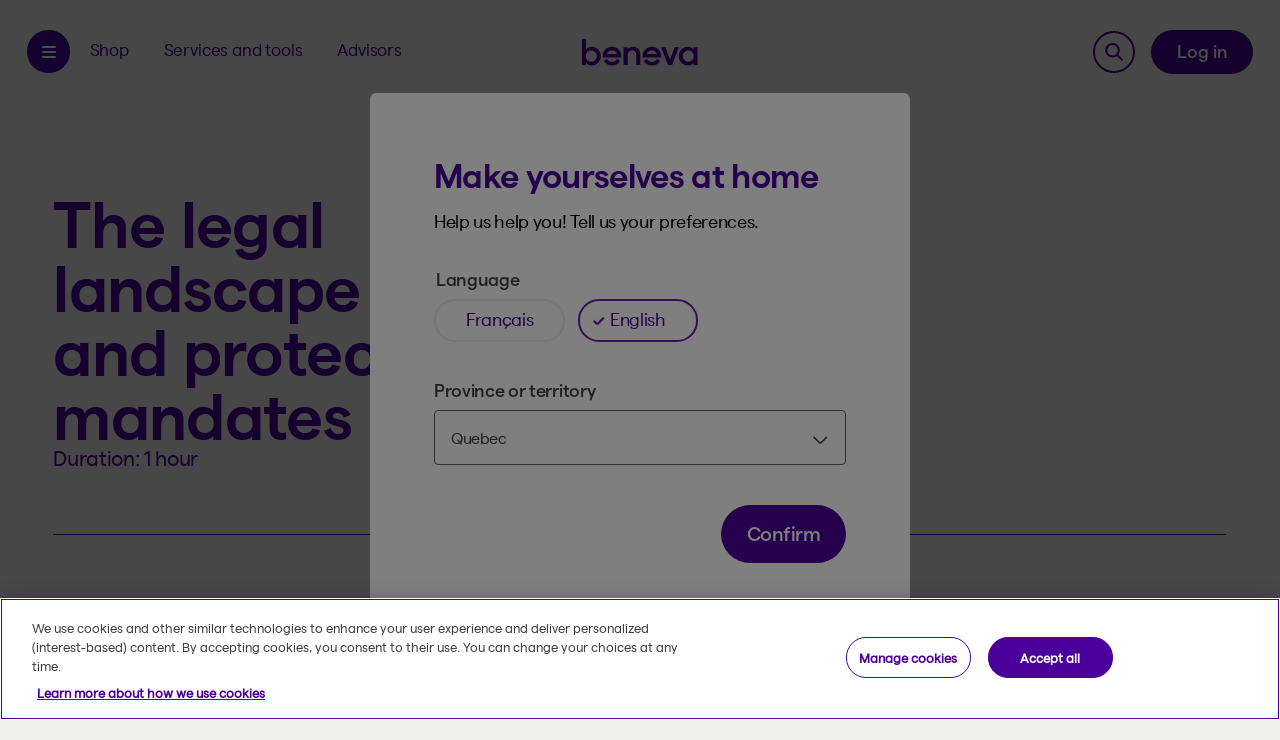

--- FILE ---
content_type: text/html; charset=UTF-8
request_url: https://www.beneva.ca/en/help/financial-security-information-sessions/legal-landscape-wills-protection-mandates
body_size: 13134
content:

<!DOCTYPE html>
<html lang="en" dir="ltr" prefix="og: https://ogp.me/ns#" style="--env-color: #F55A47; --env-name: &#039;PROD&#039;;">

  <head>
    <link rel="shortcut icon" href="/themes/custom/beneva/favicon.ico" type="image/vnd.microsoft.icon">
    <link rel="preload" as="font" href="/themes/custom/beneva/dist/fonts/beneva-icons.woff2" type="font/woff2" crossorigin="anonymous">
    <link rel="preload" as="font" href="/themes/custom/beneva/fonts/matter-beneva-regular-webfont.woff2" type="font/woff2" crossorigin="anonymous">
    <link rel="preload" as="font" href="/themes/custom/beneva/fonts/matter-beneva-regular-webfont.woff" type="font/woff" crossorigin="anonymous">
    <link rel="preload" as="font" href="/themes/custom/beneva/fonts/matter-beneva-semibold-webfont.woff2" type="font/woff2" crossorigin="anonymous">
    <link rel="preload" as="font" href="/themes/custom/beneva/fonts/matter-beneva-semibold-webfont.woff" type="font/woff" crossorigin="anonymous">
    <link rel="preload" as="font" href="/themes/custom/beneva/fonts/matter-beneva-medium-webfont.woff2" type="font/woff2" crossorigin="anonymous">
    <link rel="preload" as="font" href="/themes/custom/beneva/fonts/matter-beneva-medium-webfont.woff" type="font/woff" crossorigin="anonymous">
    <link rel="preload" as="font" href="/themes/custom/beneva/fonts/suisseworks-medium-webfont.woff2" type="font/woff2" crossorigin="anonymous">
    <link rel="preload" as="font" href="/themes/custom/beneva/fonts/suisseworks-medium-webfont.woff" type="font/woff" crossorigin="anonymous">
    <meta charset="utf-8" />
<!-- Beneva Cybermétrie --><script>      (function(w,d,s,l,i){w[l]=w[l]||[];w[l].push({'gtm.start':
      new Date().getTime(),event:'gtm.js'});var f=d.getElementsByTagName(s)[0],
      j=d.createElement(s),dl=l!='dataLayer'?'&l='+l:'';j.async=true;j.src=
      'https://collect.beneva.ca/gtm.js?id='+i+dl+ '&gtm_auth=TLGtvB6cjBNF4nHw9NkvhA&gtm_preview=env-1&gtm_cookies_win=x';f.parentNode.insertBefore(j,f);
      })(window,document,'script','dataLayer','GTM-T6VRBB7');</script>
<!-- End Beneva Cybermétrie --><meta name="description" content="In this webinar presented by Beneva, find out about the different legal aspects of the testament &amp; protection mandate. Register now!" />
<link rel="canonical" href="https://www.beneva.ca/en/help/financial-security-information-sessions/legal-landscape-wills-protection-mandates" />
<meta name="robots" content="index, follow" />
<link rel="image_src" href="/sites/beneva/files/2022-01/og-image.jpeg" />
<meta property="og:url" content="https://www.beneva.ca/en/help/financial-security-information-sessions/legal-landscape-wills-protection-mandates" />
<meta property="og:description" content="At Beneva, we put people first. We support our customers through all stages of their lives, by giving them peace of mind and contributing to the well-being of the community." />
<meta property="og:image" content="https://www.beneva.ca/sites/beneva/files/2022-01/og-image.jpeg" />
<meta property="og:image:url" content="https://www.beneva.ca/sites/beneva/files/2022-01/og-image.jpeg" />
<meta property="og:image:secure_url" content="https://www.beneva.ca/sites/beneva/files/2022-01/og-image.jpeg" />
<link rel="apple-touch-icon" sizes="180x180" href="/themes/custom/beneva/favicons/apple-touch-icon.png"/>
<link rel="icon" type="image/png" sizes="32x32" href="/themes/custom/beneva/favicons/favicon-32x32.png"/>
<link rel="icon" type="image/png" sizes="16x16" href="/themes/custom/beneva/favicons/favicon-16x16.png"/>
<link rel="manifest" href="/themes/custom/beneva/favicons/site.webmanifest"/>
<meta name="msapplication-TileColor" content="#da532c"/>
<meta name="theme-color" content="#ffffff"/>
<meta name="favicon-generator" content="Drupal responsive_favicons + realfavicongenerator.net" />
<meta name="MobileOptimized" content="width" />
<meta name="HandheldFriendly" content="true" />
<meta name="viewport" content="width=device-width, initial-scale=1.0" />
<script type="application/ld+json">{
    "@context": "https://schema.org",
    "@graph": [
        {
            "@type": "Event",
            "url": "https://www.beneva.ca/en/help/financial-security-information-sessions/legal-landscape-wills-protection-mandates",
            "name": "The legal landscape of wills and protection mandates",
            "description": "Financial security information sessions.",
            "eventAttendanceMode": "https://schema.org/OnlineEventAttendanceMode",
            "eventStatus": "https://schema.org/EventScheduled",
            "startDate": [
                "2022-09-27",
                "2022-10-26",
                "2022-11-23",
                "2022-12-07"
            ],
            "endDate": [
                "2022-12-07"
            ]
        }
    ]
}</script>
<link rel="alternate" hreflang="en" href="https://www.beneva.ca/en/help/financial-security-information-sessions/legal-landscape-wills-protection-mandates" />
<script>window.a2a_config=window.a2a_config||{};a2a_config.callbacks=[];a2a_config.overlays=[];a2a_config.templates={};a2a_config.onclick = 1;
a2a_config.num_services = 4;
a2a_config.show_title = 0;
a2a_config.color_bg = "FFFFFF";
a2a_config.color_main = "4B009B";
a2a_config.icon_color = "4B009B";
a2a_config.color_link_text = "4B009B";
a2a_config.color_link_text_hover = "CCCCCCCCC";
a2a_config.prioritize = [ 'facebook', 'twitter', 'linkedin', 'email', ];</script>
<style>
.a2a_more { display: none; }
</style>

    <title>Testament &amp; Protection Mandate - Webinar | Beneva</title>
    <link rel="stylesheet" media="all" href="/sites/beneva/files/css/css_cPrK0WpYVf9YLLPUz6_WUEuR_9N_s0r82LBnLUn9RlQ.css?delta=0&amp;language=en&amp;theme=beneva&amp;include=[base64]" />
<link rel="stylesheet" media="all" href="/sites/beneva/files/css/css_NGfn7gjMmbLUMZdMO41LXjKl4efJgx6JJVYd1xaRiZA.css?delta=1&amp;language=en&amp;theme=beneva&amp;include=[base64]" />

    <script src="/sites/beneva/files/js/js_1kRlOchTeA_U1GnR3JG_1KEXzt3b2h8ADRX3sWsfsnw.js?scope=header&amp;delta=0&amp;language=en&amp;theme=beneva&amp;include=[base64]"></script>

  </head>

  <body class="node-5211 node-type-page outside-qc path-node page-node-type-page" data-language="en">
        <a href="#main" class="skip--link button button-primary button-large">
      Skip to content    </a>
    <div class="site-content">
      
        <div class="dialog-off-canvas-main-canvas" data-off-canvas-main-canvas>
    





<header role="banner" id="layout-header" class="headroom">
  
  <div>
    <div id="block-sitewidealert">
  
    
      <div data-sitewide-alert></div>
  </div>

  </div>

  <div class="header__wrapper">
    <div class="layout-wrapper">
      <div class="header-content header__regular">
                  <div class="header-menu">
            <button class="button-navbar-toggler visible-on-desktop" data-cbername="btn:menu">
              Open the menu
            </button>

            <div id="sidr" class="nav-offcanvas left">
              <div class="nav-offcanvas--inner theme-violet is-theme--dark bg-violet">
                <div class="nav-offcanvas--header">
                  <button class="button-close-offcanvas js-close-offcanvas">
                    <span class="sr-only">Fermer le menu</span>
                  </button>

                                      

<button class="language-switcher-button js-preferences-modal-trigger"
    href="/modal/preferences"
    data-target="languageSelectionModal"
    data-cbername="btn:menu:language-switcher"
    role="button">

  <span class="sr-only">Open the language and province selection menu.</span>
  <span class="language-switcher-content language">
    <span class="sr-only"> Language selected: </span>
    <span>EN</span><span class="sr-only">.</span>
  </span>
  <span class="language-switcher-content province">
    <span class="sr-only"> Selected province: </span>
    <span>QC</span><span class="sr-only">.</span>
  </span>

</button>

                                  </div>
                

<nav role="navigation" aria-label="Main menu">

  
                                                        <ul class="menu menu-offcanvas main-menu" id="menu--main">
                                                          
                  
          
          <li class="menu-item nav-item li-level-0">
                                                  <a href="/en" class="nav-link-ssq nav-link--level-0" data-cbername="main-mid-3d43e7fc-4ca0-4cfb-a64b-a0968266a9d8" aria-haspopup="false">Home</a>
                                                </li>

                                                      
                  
          
          <li class="menu-item nav-item nav-item--expanded nav-item--group li-level-0">
                                                  <button class="product nav-link-ssq nav-link--level-0" id="magasiner" data-cbername="main-mid-aa7929e2-8183-415e-88d2-ef146ed26632" aria-haspopup="true" type="button">Shop</button>
                                                                                                                      <ul class="menu menu-offcanvas main-menu submenu" id="sub-aa7929e2-8183-415e-88d2-ef146ed26632"role="presentation">
          <li class="menu-item nav-item back-item">
            <button class="back-button nav-link-ssq">
              <span class="sr-only">Back to</span>
              <span class="text">Main menu</span>
            </button>
          </li>
                    <li class="group-title">
          <h2 class="font-style-reset text">Shop</h2>
                  </li>
                                                    
                  
          
          <li class="menu-item nav-item nav-item--expanded nav-item--group li-level-1">
                                                  <button class="nav-link-ssq nav-link--level-1 sub-link" data-cbername="main-mid-6904556a-8c0a-486c-8fe4-337ff85bf757" aria-haspopup="true" type="button">Insurance</button>
                                                                                                                      <ul class="menu menu-offcanvas main-menu submenu" id="sub-6904556a-8c0a-486c-8fe4-337ff85bf757"role="presentation">
          <li class="menu-item nav-item back-item">
            <button class="back-button nav-link-ssq">
              <span class="sr-only">Back to</span>
              <span class="text">Shop</span>
            </button>
          </li>
                    <li class="group-title">
          <h2 class="font-style-reset text">Insurance</h2>
                  </li>
                                                    
                  
          
          <li class="menu-item nav-item nav-item--expanded nav-item--group li-level-2 ssq-menu-group">
                                                                <h3 class="nav-link-ssq font-style-reset ">Individuals</h3>
                                                                                          <ul class="menu menu-offcanvas main-menu submenu" id="sub-025e2db2-6763-40e5-bbf8-55a02f636026"role="presentation">
          <li class="menu-item nav-item back-item">
            <button class="back-button nav-link-ssq">
              <span class="sr-only">Back to</span>
              <span class="text">Insurance</span>
            </button>
          </li>
                    <li class="group-title">
          <h2 class="font-style-reset text">Individuals</h2>
                  </li>
                                                    
                                                      
                                                      
                  
          
          <li class="menu-item nav-item nav-item--expanded nav-item--group li-level-3">
                                                  <button class="nav-link-ssq nav-link--level-3 sub-link" data-cbername="main-mid-a3872d40-2292-45e6-ac0f-1a298722a250" aria-haspopup="true" type="button">Life and health insurance</button>
                                                                                                                      <ul class="menu menu-offcanvas main-menu submenu" id="sub-a3872d40-2292-45e6-ac0f-1a298722a250">
          <li class="menu-item nav-item back-item">
            <button class="back-button nav-link-ssq">
              <span class="sr-only">Back to</span>
              <span class="text">Individuals</span>
            </button>
          </li>
                    <li class="group-title">
          <h2 class="font-style-reset text">Life and health insurance</h2>
                  </li>
                                                    
                  
          
          <li class="menu-item nav-item li-level-4">
                                                  <a href="/en/life-health-insurance" class="nav-link-ssq nav-link--level-4 sub-link" data-cbername="main-mid-0017fa86-f865-48b0-8765-9ad96ca23cae" aria-haspopup="false">All products</a>
                                                </li>

                                                      
                  
          
          <li class="menu-item nav-item li-level-4">
                                                  <a href="/en/life-health-insurance/life" class="nav-link-ssq nav-link--level-4 sub-link" data-cbername="main-mid-3bb861f7-8c40-4e2c-8346-364666a4c3be" aria-haspopup="false">Life</a>
                                                </li>

                                                      
                  
          
          <li class="menu-item nav-item li-level-4">
                                                  <a href="/en/life-health-insurance/critical-illness-insurance" class="nav-link-ssq nav-link--level-4 sub-link" data-cbername="main-mid-8da2e9a9-11b6-468f-89ea-5fc44d5222c4" aria-haspopup="false">Critical illness</a>
                                                </li>

                                                      
                  
          
          <li class="menu-item nav-item li-level-4">
                                                  <a href="/en/life-health-insurance/disability-insurance" class="nav-link-ssq nav-link--level-4 sub-link" data-cbername="main-mid-1cf33ba3-2488-4c6e-8889-512cab63a410" aria-haspopup="false">Disability</a>
                                                </li>

                                                      
                  
          
          <li class="menu-item nav-item li-level-4">
                                                  <a href="/en/life-health-insurance/retirement-end-employment" class="nav-link-ssq nav-link--level-4 sub-link" data-cbername="main-mid-502ef2b2-518f-4fa7-84a4-9b25c4f0c8e3" aria-haspopup="false">Retirement or end of employment</a>
                                                </li>

                    </ul>
      
                      </li>

                    </ul>
      
                      </li>

                                                      
                  
          
          <li class="menu-item nav-item nav-item--expanded nav-item--group li-level-2 ssq-menu-group">
                                                                <h3 class="nav-link-ssq font-style-reset ">Businesses, groups and associations</h3>
                                                                                          <ul class="menu menu-offcanvas main-menu submenu" id="sub-fc7f8225-7f59-4e59-a9a7-7359e328e9a2"role="presentation">
          <li class="menu-item nav-item back-item">
            <button class="back-button nav-link-ssq">
              <span class="sr-only">Back to</span>
              <span class="text">Insurance</span>
            </button>
          </li>
                    <li class="group-title">
          <h2 class="font-style-reset text">Businesses, groups and associations</h2>
                  </li>
                                                    
                  
          
          <li class="menu-item nav-item li-level-3">
                                                  <a href="/en/group-insurance" class="nav-link-ssq nav-link--level-3 sub-link" data-cbername="main-mid-4686a598-03c7-4d18-bb85-67b70a8f24bf" aria-haspopup="false">Group insurance</a>
                                                </li>

                                                      
                                                      
                    </ul>
      
                      </li>

                    </ul>
      
                      </li>

                                                      
                  
          
          <li class="menu-item nav-item nav-item--expanded nav-item--group li-level-1">
                                                  <button class="nav-link-ssq nav-link--level-1 sub-link" data-cbername="main-mid-8abd5d99-f956-4c88-bbe2-2a9c988e7a16" aria-haspopup="true" type="button">Savings and investments </button>
                                                                                                                      <ul class="menu menu-offcanvas main-menu submenu" id="sub-8abd5d99-f956-4c88-bbe2-2a9c988e7a16"role="presentation">
          <li class="menu-item nav-item back-item">
            <button class="back-button nav-link-ssq">
              <span class="sr-only">Back to</span>
              <span class="text">Shop</span>
            </button>
          </li>
                    <li class="group-title">
          <h2 class="font-style-reset text">Savings and investments </h2>
                  </li>
                                                    
                  
          
          <li class="menu-item nav-item li-level-2">
                                                  <a href="/en/savings-investments" class="secondary-item nav-link-ssq nav-link--level-2 sub-link" data-cbername="main-mid-906b5483-b08b-4ed1-895b-5d22e841690f" aria-haspopup="false">All products</a>
                                                </li>

                                                      
                  
          
          <li class="menu-item nav-item nav-item--expanded nav-item--group li-level-2 ssq-menu-group">
                                                                <h3 class="nav-link-ssq font-style-reset ">Savings Plans</h3>
                                                                                          <ul class="menu menu-offcanvas main-menu submenu" id="sub-ddc1f6a8-1201-4fd2-982f-f89c6cbe291f">
          <li class="menu-item nav-item back-item">
            <button class="back-button nav-link-ssq">
              <span class="sr-only">Back to</span>
              <span class="text">Savings and investments </span>
            </button>
          </li>
                    <li class="group-title">
          <h2 class="font-style-reset text">Savings Plans</h2>
                  </li>
                                                    
                  
          
          <li class="menu-item nav-item li-level-3">
                                                  <a href="/en/savings-investments/rrsp" class="nav-link-ssq nav-link--level-3 sub-link" data-cbername="main-mid-90ce3070-47b9-4ff2-9fbf-2188129a2f1f" aria-haspopup="false">RRSP</a>
                                                </li>

                                                      
                  
          
          <li class="menu-item nav-item li-level-3">
                                                  <a href="/en/savings-investments/tfsa" class="nav-link-ssq nav-link--level-3 sub-link" data-cbername="main-mid-e046325b-7fb3-472b-a2d9-7b7d7e9c5898" aria-haspopup="false">TFSA</a>
                                                </li>

                                                      
                  
          
          <li class="menu-item nav-item li-level-3">
                                                  <a href="/en/savings-investments/lif" class="nav-link-ssq nav-link--level-3 sub-link" data-cbername="main-mid-ce8e82f8-fb1f-452a-bd18-a65944e2b2b5" aria-haspopup="false">LIF</a>
                                                </li>

                                                      
                  
          
          <li class="menu-item nav-item li-level-3">
                                                  <a href="/en/savings-investments/rrif" class="nav-link-ssq nav-link--level-3 sub-link" data-cbername="main-mid-01d50a1b-d623-429d-8a76-58000b46ec3c" aria-haspopup="false">RRIF</a>
                                                </li>

                                                      
                  
          
          <li class="menu-item nav-item li-level-3">
                                                  <a href="/en/savings-investments/lira" class="nav-link-ssq nav-link--level-3 sub-link" data-cbername="main-mid-c86dde7a-5978-451a-ac33-3c20e351dc8b" aria-haspopup="false">LIRA</a>
                                                </li>

                                                      
                  
          
          <li class="menu-item nav-item li-level-3">
                                                  <a href="/en/savings-investments/ipp" class="nav-link-ssq nav-link--level-3 sub-link" data-cbername="main-mid-3228426e-f6ec-4211-bf66-e2da4f69a4e2" aria-haspopup="false">IPP</a>
                                                </li>

                    </ul>
      
                      </li>

                                                      
                  
          
          <li class="menu-item nav-item nav-item--expanded nav-item--group li-level-2 ssq-menu-group">
                                                                <h3 class="nav-link-ssq font-style-reset ">Investment Products</h3>
                                                                                          <ul class="menu menu-offcanvas main-menu submenu" id="sub-fed26e97-f1ac-406a-b2ef-9677685c8fee">
          <li class="menu-item nav-item back-item">
            <button class="back-button nav-link-ssq">
              <span class="sr-only">Back to</span>
              <span class="text">Savings and investments </span>
            </button>
          </li>
                    <li class="group-title">
          <h2 class="font-style-reset text">Investment Products</h2>
                  </li>
                                                    
                  
          
          <li class="menu-item nav-item li-level-3">
                                                  <a href="/en/savings-investments/investment-accounts" class="nav-link-ssq nav-link--level-3 sub-link" data-cbername="main-mid-c4a99350-e62c-439e-8293-1668f1c0a4e1" aria-haspopup="false">Investment accounts</a>
                                                </li>

                                                      
                  
          
          <li class="menu-item nav-item li-level-3">
                                                  <a href="/en/savings-investments/segregated-funds" class="nav-link-ssq nav-link--level-3 sub-link" data-cbername="main-mid-cb6a39a8-5591-4f18-b145-c047d27b5696" aria-haspopup="false">Segregated funds</a>
                                                </li>

                                                      
                  
          
          <li class="menu-item nav-item li-level-3">
                                                  <a href="/en/savings-investments/gia" class="nav-link-ssq nav-link--level-3 sub-link" data-cbername="main-mid-98b042b0-fdfa-49d3-886c-063cadd6f96b" aria-haspopup="false">Traditional GIA</a>
                                                </li>

                                                      
                  
          
          <li class="menu-item nav-item li-level-3">
                                                  <a href="/en/savings-investments/equity-index-gia" class="nav-link-ssq nav-link--level-3 sub-link" data-cbername="main-mid-cc4569c8-00b1-42c2-b44c-0fa527b6e12a" aria-haspopup="false">Equity Index GIA</a>
                                                </li>

                                                      
                  
          
          <li class="menu-item nav-item li-level-3">
                                                  <a href="/en/savings-investments/annuities" class="nav-link-ssq nav-link--level-3 sub-link" data-cbername="main-mid-51012f51-8aa5-4bd1-89bd-25b838a98a3b" aria-haspopup="false">Annuities</a>
                                                </li>

                                                      
                    </ul>
      
                      </li>

                                                      
                  
          
          <li class="menu-item nav-item nav-item--expanded nav-item--group li-level-2 ssq-menu-group">
                                                                <h3 class="nav-link-ssq font-style-reset ">Business services</h3>
                                                                                          <ul class="menu menu-offcanvas main-menu submenu" id="sub-99ce4fc2-b77a-4f16-b5a4-9ecef7262cc4">
          <li class="menu-item nav-item back-item">
            <button class="back-button nav-link-ssq">
              <span class="sr-only">Back to</span>
              <span class="text">Savings and investments </span>
            </button>
          </li>
                    <li class="group-title">
          <h2 class="font-style-reset text">Business services</h2>
                  </li>
                                                    
                  
          
          <li class="menu-item nav-item li-level-3">
                                                  <a href="/en/savings-invesments/institutional-investment" class="nav-link-ssq nav-link--level-3 sub-link" data-cbername="main-mid-7446be02-f0e5-42e7-8541-a54b751b8bad" aria-haspopup="false">Institutional investments</a>
                                                </li>

                    </ul>
      
                      </li>

                    </ul>
      
                      </li>

                    </ul>
      
                      </li>

                                                      
                  
          
          <li class="menu-item nav-item nav-item--expanded nav-item--group li-level-0">
                                                  <button class="services-tools advisors services-tools advisors services-tools advisors services-tools advisors nav-link-ssq nav-link--level-0" id="services-outils" data-cbername="main-mid-572ffa10-20ea-4320-ba30-b948cf83b3ec" aria-haspopup="true" type="button">Services, tools and advice</button>
                                                                                                                      <ul class="menu menu-offcanvas main-menu submenu" id="sub-572ffa10-20ea-4320-ba30-b948cf83b3ec"role="presentation">
          <li class="menu-item nav-item back-item">
            <button class="back-button nav-link-ssq">
              <span class="sr-only">Back to</span>
              <span class="text">Main menu</span>
            </button>
          </li>
                    <li class="group-title">
          <h2 class="font-style-reset text">Services, tools and advice</h2>
                  </li>
                                                    
                  
          
          <li class="menu-item nav-item nav-item--expanded nav-item--group li-level-1 ssq-menu-group">
                                                                <h3 class="nav-link-ssq font-style-reset ">Services for Insured Persons</h3>
                                                                                          <ul class="menu menu-offcanvas main-menu submenu" id="sub-f4204b60-f963-4156-b197-b2444565e63f"role="presentation">
          <li class="menu-item nav-item back-item">
            <button class="back-button nav-link-ssq">
              <span class="sr-only">Back to</span>
              <span class="text">Services, tools and advice</span>
            </button>
          </li>
                    <li class="group-title">
          <h2 class="font-style-reset text">Services for Insured Persons</h2>
                  </li>
                                                    
                  
          
          <li class="menu-item nav-item nav-item--expanded nav-item--group li-level-2">
                                                  <button class="nav-link-ssq nav-link--level-2 sub-link" data-cbername="main-mid-f360f781-f70a-446b-97c5-be9bcac88a74" aria-haspopup="true" type="button">Claims</button>
                                                                                                                      <ul class="menu menu-offcanvas main-menu submenu" id="sub-f360f781-f70a-446b-97c5-be9bcac88a74">
          <li class="menu-item nav-item back-item">
            <button class="back-button nav-link-ssq">
              <span class="sr-only">Back to</span>
              <span class="text">Services for Insured Persons</span>
            </button>
          </li>
                    <li class="group-title">
          <h2 class="font-style-reset text">Claims</h2>
                  </li>
                                                    
                  
          
          <li class="menu-item nav-item li-level-3">
                                                  <a href="/en/claims/group" class="nav-link-ssq nav-link--level-3 sub-link" data-cbername="main-mid-dbac94f3-fe41-4e70-88c6-c896ab9ef1f1" aria-haspopup="false">Group insurance</a>
                                                </li>

                                                      
                                                      
                                                      
                                                      
                  
          
          <li class="menu-item nav-item li-level-3">
                                                  <a href="/en/claims/life-health" class="nav-link-ssq nav-link--level-3 sub-link" data-cbername="main-mid-8d5e4f67-41ef-4b01-a09a-ba6d21984e41" aria-haspopup="false">Life and health</a>
                                                </li>

                    </ul>
      
                      </li>

                                                      
                    </ul>
      
                      </li>

                                                      
                  
          
          <li class="menu-item nav-item nav-item--expanded nav-item--group li-level-1 ssq-menu-group">
                                                                <h3 class="nav-link-ssq font-style-reset ">Tools and Guides</h3>
                                                                                          <ul class="menu menu-offcanvas main-menu submenu" id="sub-fea37cd3-89da-40fa-ab3d-89eb99fa72f2">
          <li class="menu-item nav-item back-item">
            <button class="back-button nav-link-ssq">
              <span class="sr-only">Back to</span>
              <span class="text">Services, tools and advice</span>
            </button>
          </li>
                    <li class="group-title">
          <h2 class="font-style-reset text">Tools and Guides</h2>
                  </li>
                                                    
                  
          
          <li class="menu-item nav-item li-level-2">
                                                  <a href="/en/help" class="nav-link-ssq nav-link--level-2 sub-link" data-cbername="main-mid-9a3e0a4b-59bd-40b0-b9e1-9dc5274ce779" aria-haspopup="false">Help Hub</a>
                                                </li>

                                                      
                  
          
          <li class="menu-item nav-item li-level-2">
                                                  <a href="/en/blog" class="nav-link-ssq nav-link--level-2 sub-link" data-cbername="main-mid-f1810b08-5426-470c-aaa2-d4b1c4a4d12e" aria-haspopup="false">Tips and tricks</a>
                                                </li>

                                                      
                  
          
          <li class="menu-item nav-item li-level-2">
                                                  <a href="/en/find-a-form" class="nav-link-ssq nav-link--level-2 sub-link" data-cbername="main-mid-4211e44e-7af2-4e47-b2ca-6404a1c5e2ef" aria-haspopup="false">Forms and documents</a>
                                                </li>

                    </ul>
      
                      </li>

                                                      
                  
          
          <li class="menu-item nav-item nav-item--expanded nav-item--group li-level-1 ssq-menu-group">
                                                                <h3 class="nav-link-ssq font-style-reset ">Online Services</h3>
                                                                                          <ul class="menu menu-offcanvas main-menu submenu" id="sub-2014c389-e3de-40c8-b616-d47548bbbda2">
          <li class="menu-item nav-item back-item">
            <button class="back-button nav-link-ssq">
              <span class="sr-only">Back to</span>
              <span class="text">Services, tools and advice</span>
            </button>
          </li>
                    <li class="group-title">
          <h2 class="font-style-reset text">Online Services</h2>
                  </li>
                                                    
                  
          
          <li class="menu-item nav-item li-level-2">
                                                  <a href="/en/mobile-app" class="nav-link-ssq nav-link--level-2 sub-link" data-cbername="main-mid-cb07a57b-8c1b-405a-8078-30b1baab1ca1" aria-haspopup="false">Mobile app</a>
                                                </li>

                                                      
                  
          
          <li class="menu-item nav-item li-level-2">
                                                  <a href="/en/group-administrators-centre" class="nav-link-ssq nav-link--level-2 sub-link" data-cbername="main-mid-8602c3ab-52e3-4d9c-8117-075d2c83c6a8" aria-haspopup="false">Administrator Centre</a>
                                                </li>

                    </ul>
      
                      </li>

                    </ul>
      
                      </li>

                                                      
                  
          
          <li class="menu-item nav-item nav-item--expanded nav-item--group li-level-0">
                                                  <button class="nav-link-ssq nav-link--level-0" id="section-conseillers" data-cbername="main-mid-67ce3451-1731-479e-99a0-99dc43be9aeb" aria-haspopup="true" type="button">Advisors</button>
                                                                                                                      <ul class="menu menu-offcanvas main-menu submenu" id="sub-67ce3451-1731-479e-99a0-99dc43be9aeb"role="presentation">
          <li class="menu-item nav-item back-item">
            <button class="back-button nav-link-ssq">
              <span class="sr-only">Back to</span>
              <span class="text">Main menu</span>
            </button>
          </li>
                    <li class="group-title">
          <h2 class="font-style-reset text">Advisors</h2>
                  </li>
                                                    
                  
          
          <li class="menu-item nav-item nav-item--expanded nav-item--group li-level-1 ssq-menu-group">
                                                                <h3 class="nav-link-ssq font-style-reset hide">Empty</h3>
                                                                                          <ul class="menu menu-offcanvas main-menu submenu" id="sub-76d64a2f-d007-404c-bf66-1266f40d27d9"role="presentation">
          <li class="menu-item nav-item back-item">
            <button class="back-button nav-link-ssq">
              <span class="sr-only">Back to</span>
              <span class="text">Advisors</span>
            </button>
          </li>
                    <li class="group-title">
          <h2 class="font-style-reset text">Empty</h2>
                  </li>
                                                    
                  
          
          <li class="menu-item nav-item li-level-2">
                                                  <a href="/en/group-insurance-advisors" class="nav-link-ssq nav-link--level-2 sub-link" data-cbername="main-mid-7b749f48-b56d-4703-9c7f-3cf2d822d8cc" aria-haspopup="false">Group insurance</a>
                                                </li>

                                                      
                  
          
          <li class="menu-item nav-item nav-item--expanded nav-item--group li-level-2">
                                                  <button class="nav-link-ssq nav-link--level-2 sub-link" data-cbername="main-mid-b604d6d6-5c70-41e6-8464-81a8427f5b05" aria-haspopup="true" type="button">Individual insurance and investments</button>
                                                                                                                      <ul class="menu menu-offcanvas main-menu submenu" id="sub-b604d6d6-5c70-41e6-8464-81a8427f5b05"role="presentation">
          <li class="menu-item nav-item back-item">
            <button class="back-button nav-link-ssq">
              <span class="sr-only">Back to</span>
              <span class="text">Empty</span>
            </button>
          </li>
                    <li class="group-title">
          <h2 class="font-style-reset text">Individual insurance and investments</h2>
                  </li>
                                                    
                  
          
          <li class="menu-item nav-item li-level-3">
                                                  <a href="/en/iifs-brokers" class="nav-link-ssq nav-link--level-3 sub-link" data-cbername="main-mid-f986a2e7-4970-441f-92c4-3cbffba76017" aria-haspopup="false">Overview</a>
                                                </li>

                                                      
                  
          
          <li class="menu-item nav-item li-level-3">
                                                  <a href="/en/iifs-brokers/document-centre" class="nav-link-ssq nav-link--level-3 sub-link" data-cbername="main-mid-3fb2c6c7-1567-452b-baac-ce64ca9b2ba5" aria-haspopup="false">Document Centre</a>
                                                </li>

                                                      
                  
          
          <li class="menu-item nav-item li-level-3">
                                                  <a href="/en/iifs-brokers/rates-returns" class="nav-link-ssq nav-link--level-3 sub-link" data-cbername="main-mid-aa472807-a4b0-4f38-922f-fe82adeb6d5b" aria-haspopup="false">Rates and returns</a>
                                                </li>

                                                      
                  
          
          <li class="menu-item nav-item li-level-3">
                                                  <a href="/en/iifs-brokers/online-tools-services" class="nav-link-ssq nav-link--level-3 sub-link" data-cbername="main-mid-d1386eb3-8052-43f1-bc53-ef280692f288" aria-haspopup="false">Online tools and services</a>
                                                </li>

                                                      
                  
          
          <li class="menu-item nav-item nav-item--expanded nav-item--group li-level-3">
                                                  <a href="/en/iifs-brokers/blog" class="nav-link-ssq nav-link--level-3 sub-link" data-cbername="main-mid-168f7cd8-5f67-45ba-bd74-9634881c5237" aria-haspopup="true">Advisor blog</a>
                                                                                                                      <ul class="menu menu-offcanvas main-menu submenu" id="sub-168f7cd8-5f67-45ba-bd74-9634881c5237">
          <li class="menu-item nav-item back-item">
            <button class="back-button nav-link-ssq">
              <span class="sr-only">Back to</span>
              <span class="text">Individual insurance and investments</span>
            </button>
          </li>
                    <li class="group-title">
          <h2 class="font-style-reset text">Advisor blog</h2>
                  </li>
                                                    
                  
          
          <li class="menu-item nav-item li-level-4">
                                                  <a href="/en/iifs-brokers/blog/life-and-health-insurance/loan-mortgage-insurance-show-them-difference-between-banks-insurers" class="nav-link-ssq nav-link--level-4 sub-link" data-cbername="main-mid-77916c2c-c855-4169-b299-9d4bebaca14a" aria-haspopup="false">Assurance prêt et assurance prêt hypothécaire : la banque ou l’assureur?</a>
                                                </li>

                    </ul>
      
                      </li>

                    </ul>
      
                      </li>

                    </ul>
      
                      </li>

                    </ul>
      
                      </li>

                                                      
                  
          
          <li class="menu-item nav-item nav-item--expanded nav-item--group li-level-0">
                                                  <button class="secondary-item nav-link-ssq nav-link--level-0" data-cbername="main-mid-73e3f9d6-4650-47e0-a9e9-1e597dac28e4" aria-haspopup="true" type="button">About us</button>
                                                                                                                      <ul class="menu menu-offcanvas main-menu submenu" id="sub-73e3f9d6-4650-47e0-a9e9-1e597dac28e4"role="presentation">
          <li class="menu-item nav-item back-item">
            <button class="back-button nav-link-ssq">
              <span class="sr-only">Back to</span>
              <span class="text">Main menu</span>
            </button>
          </li>
                    <li class="group-title">
          <h2 class="font-style-reset text">About us</h2>
                  </li>
                                                    
                  
          
          <li class="menu-item nav-item nav-item--expanded nav-item--group li-level-1 ssq-menu-group">
                                                                <h3 class="nav-link-ssq font-style-reset ">Our story</h3>
                                                                                          <ul class="menu menu-offcanvas main-menu submenu" id="sub-98179c66-66d3-4054-a612-cbca0d46ef1a">
          <li class="menu-item nav-item back-item">
            <button class="back-button nav-link-ssq">
              <span class="sr-only">Back to</span>
              <span class="text">About us</span>
            </button>
          </li>
                    <li class="group-title">
          <h2 class="font-style-reset text">Our story</h2>
                  </li>
                                                    
                  
          
          <li class="menu-item nav-item li-level-2">
                                                  <a href="/en/who-we-are" class="nav-link-ssq nav-link--level-2 sub-link" data-cbername="main-mid-58e9497f-ddf7-403e-aeee-a6b0b55447fe" aria-haspopup="false">Who we are</a>
                                                </li>

                                                      
                  
          
          <li class="menu-item nav-item li-level-2">
                                                  <a href="/en/why-beneva" class="nav-link-ssq nav-link--level-2 sub-link" data-cbername="main-mid-fb1fe4ad-d648-488b-a6a2-9c35d85850d0" aria-haspopup="false">Why Beneva</a>
                                                </li>

                                                      
                  
          
          <li class="menu-item nav-item li-level-2">
                                                  <a href="/en/joining-forces" class="nav-link-ssq nav-link--level-2 sub-link" data-cbername="main-mid-8da99282-2949-4472-8a36-050fbf4aac1a" aria-haspopup="false">Joining forces</a>
                                                </li>

                                                      
                  
          
          <li class="menu-item nav-item li-level-2">
                                                  <a href="/en/mutual" class="nav-link-ssq nav-link--level-2 sub-link" data-cbername="main-mid-c09956c7-e215-430a-aad7-91be836d9420" aria-haspopup="false">Our Mutual</a>
                                                </li>

                    </ul>
      
                      </li>

                                                      
                  
          
          <li class="menu-item nav-item nav-item--expanded nav-item--group li-level-1 ssq-menu-group">
                                                                <h3 class="nav-link-ssq font-style-reset ">What&#039;s new</h3>
                                                                                          <ul class="menu menu-offcanvas main-menu submenu" id="sub-3d2bc24b-f9ed-4a38-a7eb-fe6d734cc7f3">
          <li class="menu-item nav-item back-item">
            <button class="back-button nav-link-ssq">
              <span class="sr-only">Back to</span>
              <span class="text">About us</span>
            </button>
          </li>
                    <li class="group-title">
          <h2 class="font-style-reset text">What&#039;s new</h2>
                  </li>
                                                    
                  
          
          <li class="menu-item nav-item li-level-2">
                                                  <a href="/en/newsroom" class="nav-link-ssq nav-link--level-2 sub-link" data-cbername="main-mid-63963891-ade9-4e6e-bcca-3920a0b3ef6a" aria-haspopup="false">Newsroom</a>
                                                </li>

                                                      
                  
          
          <li class="menu-item nav-item li-level-2">
                                                  <a href="/en/podcast/ca-arrive-a-tout-le-monde" class="nav-link-ssq nav-link--level-2 sub-link" data-cbername="main-mid-07d11a91-7bc0-49ef-bff7-68eee272b98d" aria-haspopup="false">Podcast</a>
                                                </li>

                    </ul>
      
                      </li>

                                                      
                  
          
          <li class="menu-item nav-item nav-item--expanded nav-item--group li-level-1 ssq-menu-group">
                                                                <h3 class="nav-link-ssq font-style-reset ">Reports and involvement</h3>
                                                                                          <ul class="menu menu-offcanvas main-menu submenu" id="sub-0226d84f-3da2-4c3d-9a21-2663d54aa0d8">
          <li class="menu-item nav-item back-item">
            <button class="back-button nav-link-ssq">
              <span class="sr-only">Back to</span>
              <span class="text">About us</span>
            </button>
          </li>
                    <li class="group-title">
          <h2 class="font-style-reset text">Reports and involvement</h2>
                  </li>
                                                    
                  
          
          <li class="menu-item nav-item li-level-2">
                                                  <a href="/en/financial-information" class="nav-link-ssq nav-link--level-2 sub-link" data-cbername="main-mid-d384e020-7f0e-4d51-9c39-99196b0bfbee" aria-haspopup="false">Financial information</a>
                                                </li>

                                                      
                  
          
          <li class="menu-item nav-item li-level-2">
                                                  <a href="/en/sustainability" class="nav-link-ssq nav-link--level-2 sub-link" data-cbername="main-mid-a3e2d0cd-59f8-4764-9c5c-a98caea4abe7" aria-haspopup="false">Sustainability</a>
                                                </li>

                                                      
                  
          
          <li class="menu-item nav-item li-level-2">
                                                  <a href="/en/donations-and-sponsorship" class="nav-link-ssq nav-link--level-2 sub-link" data-cbername="main-mid-e854e591-8587-4a37-be12-74467c2e0846" aria-haspopup="false">Donations and sponsorships</a>
                                                </li>

                    </ul>
      
                      </li>

                    </ul>
      
                      </li>

                                                      
                  
          
          <li class="menu-item nav-item li-level-0">
                                                  <a href="/en/commercial-space" class="secondary-item nav-link-ssq nav-link--level-0" data-cbername="main-mid-eb2d4961-f2fa-4cb4-8f9a-cda3716dbc9e" aria-haspopup="false">Commercial space for rent</a>
                                                </li>

                                                      
                  
          
          <li class="menu-item nav-item li-level-0">
                                                  <a href="/en/contact-us" class="secondary-item nav-link-ssq nav-link--level-0" data-cbername="main-mid-9ed8329c-98bd-410d-a92b-d2a5970bb412" aria-haspopup="false">Contact us</a>
                                                </li>

                                                      
                  
          
          <li class="menu-item nav-item li-level-0">
                                                  <a href="/en/jobs" class="secondary-item nav-link-ssq nav-link--level-0" data-cbername="main-mid-ae1b2839-6c91-4d9d-8a98-b65a22cee6a6" aria-haspopup="false">Jobs</a>
                                                </li>

                    </ul>
      

  </nav>


              </div>
            </div>

            <div id="sidr-connexion" class="nav-offcanvas right">
              <div class="nav-offcanvas--inner theme-realwhite is-theme--light light">
                <div class="nav-offcanvas--header">
                  <button class="button-close-offcanvas js-close-offcanvas">
                    <span class="sr-only">Fermer le menu</span>
                  </button>
                </div>

                <nav role="navigation" aria-labelledby="block-connexion-menu" id="block-connexion">
            
  <h2 class="visually-hidden" id="block-connexion-menu">Connexion</h2>
  

        

<nav role="navigation" aria-label="Log in">

  
                                                        <ul class="menu show-description menu-offcanvas connexion-menu" id="menu--connexion">
                    <li class="group-title">
          <h2 class="font-style-reset text">Log in</h2>
                      <div class="description">to our portal for</div>
                  </li>
                                                    
                  
          
          <li class="menu-item nav-item li-level-0">
                                                  <a href="https://session.beneva.ca?lang=en" target="_self" class="nav-link-ssq nav-link--level-0" data-cbername="main-mid-db6b09b1-2cad-4292-a0b9-dffb6cfb70d2" aria-haspopup="false">Clients</a>
                                                </li>

                                                      
                  
          
          <li class="menu-item nav-item nav-item--expanded nav-item--group li-level-0">
                                                  <button id="login-administrator" class="nav-link-ssq nav-link--level-0" data-cbername="main-mid-44f01f4f-26af-406b-8767-5c3f14221bd1" aria-haspopup="true" type="button">Administrators</button>
                                                                                                                      <ul class="menu show-description menu-offcanvas connexion-menu submenu" id="sub-44f01f4f-26af-406b-8767-5c3f14221bd1"role="presentation">
          <li class="menu-item nav-item back-item">
            <button class="back-button nav-link-ssq">
              <span class="sr-only">Back to</span>
              <span class="text">Log in</span>
            </button>
          </li>
                    <li class="group-title">
          <h2 class="font-style-reset text">Administrators</h2>
                      <div class="description">What do you manage?</div>
                  </li>
                                                    
                  
          
          <li class="menu-item nav-item li-level-1">
                                                  <a href="https://accueil.ac.beneva.ca/#/en/home" id="login-group-insurance" class="nav-link-ssq nav-link--level-1 sub-link" data-cbername="main-mid-7b1476cf-41ef-42f8-8c70-47079112f702" aria-haspopup="false">Group insurance</a>
                                                </li>

                                                      
                  
          
          <li class="menu-item nav-item li-level-1">
                                                  <a href="https://espaceconseiller.aisf.beneva.ca/?lang=en" target="_self" class="nav-link-ssq nav-link--level-1 sub-link" data-cbername="main-mid-1016ede4-8472-4c41-82ab-6d6ce5503b48" aria-haspopup="false">Institutional investments</a>
                                                </li>

                    </ul>
      
                      </li>

                                                      
                  
          
          <li class="menu-item nav-item nav-item--expanded nav-item--group li-level-0">
                                                  <button id="login-advisors" class="nav-link-ssq nav-link--level-0" data-cbername="main-mid-b241c358-8284-4837-9b59-05b34b9d0db3" aria-haspopup="true" type="button">Advisors</button>
                                                                                                                      <ul class="menu show-description menu-offcanvas connexion-menu submenu" id="sub-b241c358-8284-4837-9b59-05b34b9d0db3"role="presentation">
          <li class="menu-item nav-item back-item">
            <button class="back-button nav-link-ssq">
              <span class="sr-only">Back to</span>
              <span class="text">Log in</span>
            </button>
          </li>
                    <li class="group-title">
          <h2 class="font-style-reset text">Advisors</h2>
                      <div class="description">What type of contract?</div>
                  </li>
                                                    
                  
          
          <li class="menu-item nav-item li-level-1">
                                                  <a href="https://accueil.ac.beneva.ca/#/en/home" target="_self" id="login-advisors-group-insurance" class="nav-link-ssq nav-link--level-1 sub-link" data-cbername="main-mid-3ebe78d6-a0fb-4513-97c8-cd6b87cacc2d" aria-haspopup="false">Group insurance</a>
                                                </li>

                                                      
                  
          
          <li class="menu-item nav-item li-level-1">
                                                  <a href="https://espaceconseiller.aisf.beneva.ca/?lang=en" target="_self" class="nav-link-ssq nav-link--level-1 sub-link" data-cbername="main-mid-55c5c4eb-a38b-42d8-a680-5d6cbef2d0b3" aria-haspopup="false">Individual insurance and investments</a>
                                                </li>

                    </ul>
      
                      </li>

                                                      
                    </ul>
      

  </nav>


  </nav>

              </div>
            </div>

            <div class="nav-offcanvas--bg-overlay js-close-offcanvas"></div>

            

        
<nav role="navigation" aria-label="Shortcuts">
      <ul class="no-list-style header-short-nav" id="menu--header">
                                      
              <li>
                    <a href="#magasiner" class="js-preset-menu--main font-small" data-cbername="btn:menu:magasiner">Shop</a>
                  </li>
                                        
              <li>
                    <a href="#services-outils" class="js-preset-menu--main font-small">Services and tools</a>
                  </li>
                                        
              <li>
                    <a href="#section-conseillers" class="js-preset-menu--main font-small">Advisors</a>
                  </li>
              </ul>
</nav>

  


          </div>

          <div
            class="logo__container">
                        




  
  
  
<button  id="menuConnexionTriggerMobile" class="js-button-trigger-login inline-flex lg:hidden size-10 rounded-full p-0 cl_button cl_button--primary cl_button--sm" aria-label="Log in" data-target="menu-service-en-ligne" data-component-id="beneva_cl:button" type="button" data-cbername="btn:login">

  

  
  

              <i class="icon-user "></i>
  
  </button>


                          <div class="header-meta visible-on-mobile">
                




 
  <button  class="search-input-mobile mobile-search-button me-4 cl_button-icon" data-component-id="beneva_cl:button-icon">
            <span class="sr-only">Confirm</span>
    
    <span class="icon--container" aria-hidden="true">
      <i class="icon-magnifier icon--md"></i> 
    </span>
  </button> 

              </div>
            
            <a href="/en" class="logo logo-beneva logo-beneva" title="Beneva" data-cbername="logo-header">beneva</a>
            <button class="button-navbar-toggler visible-on-mobile" data-cbername="btn:menu">
              Open the menu
            </button>
          </div>

          <div class="header-meta visible-on-desktop-flex">
                          




 
  <button  class="search-input me-4 cl_button-icon" data-component-id="beneva_cl:button-icon">
            <span class="sr-only">Press Enter to search</span>
    
    <span class="icon--container" aria-hidden="true">
      <i class="icon-magnifier icon--md"></i> 
    </span>
  </button> 

            
            <div>
                            




  

<button  id="menuConnexionTriggerDesktop" class="js-button-trigger-login hidden lg:inline-flex cl_button cl_button--primary cl_button--md" data-target="menu-service-en-ligne" aria-expanded="false" data-component-id="beneva_cl:button" type="button" data-cbername="btn:login">

  

  
  Log in

      
  </button>

            </div>
          </div>
              </div>
    </div>
  </div>
</header>

<div class="block-search-modal">
  <div class="block-search-modal--inner">
    <div>
  
    
      
<div  class="beneva-search-header">
  <form class="views-exposed-form" data-drupal-selector="views-exposed-form-ssq-fulltext-search-search-page" action="/en/search" method="get" id="views-exposed-form-ssq-fulltext-search-search-page" accept-charset="UTF-8">
  



<div class="js-form-type-textfield form-type-textfield js-form-item form-item form-item-keywords js-form-item-keywords form-no-label">
      
  
  
  
<div  data-component-id="beneva_cl:input-search" class="cl_input-search">
  <input  data-drupal-selector="edit-keywords" data-msg-maxlength="This field has a maximum length of 128." type="text" id="edit-keywords" name="keywords" value="" size="30" maxlength="128" class="form-text" />

  <div class="input-search-actions">
    <div class="input-search-reset">
      <button type="reset">
        <span class="sr-only">Effacer la recherche</span>
        <i class="icon-x icon--xs"></i>
      </button>
    </div>

    
  



 
  <button  class="js-form-submit form-submit cl_button-icon" data-component-id="beneva_cl:button-icon" type="submit" data-once="FormSubmitCybermetrieListener">
            <span class="sr-only">Lancer la recherche</span>
    
    <span class="icon--container" aria-hidden="true">
      <i class="icon-magnifier icon--md"></i> 
    </span>
  </button> 

  </div>
</div>


  
</div>
<div data-drupal-selector="edit-actions-views-exposed-form-ssq-fulltext-search-search-page" class="form-actions js-form-wrapper form-wrapper" id="edit-actions--views-exposed-form-ssq-fulltext-search-search-page">







<button  data-drupal-selector="edit-submit-ssq-fulltext-search" type="submit" id="edit-submit-ssq-fulltext-search" value="Apply" class="button js-form-submit form-submit cl_button cl_button--primary cl_button--lg" data-component-id="beneva_cl:button">

  

  
  Apply

      
  </button>

</div>


</form>

  </div>

  </div>


    






<button  class="close cl_button cl_button--tertiary cl_button--lg" aria-label="Fermer la recherche" data-component-id="beneva_cl:button" type="submit">

  

  
  Close

      
  </button>

  </div>
</div>


<main id="main" role="main">
  
  	<div data-drupal-messages-fallback class="hidden"></div><div id="block-mainpagecontent">
  
    
      <div class="node-page">
    <div>
          
                  




<div  data-cbersection="section-hero-small-35786" id="section-hero-small-35786" data-component-id="beneva_cl:hero-small" class="cl_hero-small grid grid-cols-48 w-full text-violet relative">
  <div class="col-start-3 col-span-44 flex flex-col-reverse md:flex-row border-violet border-b">
    <div class="cl_hero-small__content w-full flex flex-col gap-8 md:w-1/2 pb-10 lg:pb-16">
            <div class="[&>div]:!mb-0 hidden sm:block">         
      </div>
    

      
              <h1 class="flex flex-col h2 !mt-0 !mb-0 gap-4">
                      <span class="subtitle subtitle--sm block w-full !mb-0">
              
            </span>
                                <div class="block w-full">
              The legal landscape of wills and protection mandates
            </div>
                  </h1>
      
      <p>Duration: 1 hour</p>


      
      
          </div>

          <div class="w-full md:w-1/2 mt-6 md:mt-0">
        
      </div>
    
  </div>
</div>

        
    

  
    
        
        
                        
    <section data-cbersection="section-layout-2-columns-35796" class="paragraph paragraph--type--layout-2-columns paragraph--view-mode--default cp-image-text-video__container section bg-gray text-violet">
        <div class="layout-wrapper">
            
            <div class="row ">
                            
                                          
                            
                            
              <div class="col-xs-44 col-sm-18 col-md-11  col-xs-offset-2">
                                                  <h2 class="title-large cp-image-text-video__left-col-title">
                  
                  <span class="h3 cp-image-text-video__left-col-title">
                    Content overview
                  </span>
                </h2>
                
                
                
                              
              </div>

              <div class="cp-image-text-video__col-right col-xs-44 col-sm-23 col-md-29 col-sm-offset-3 col-md-offset-4 col-xs-offset-2 pb-xs-25">
                                  
        
  <section data-cbersection="section-editeur-de-texte-35791" id="section-editeur-de-texte-35791" class="paragraph paragraph--type--editeur-de-texte paragraph--view-mode--default paragraphe-wysiwyg wysiwyg">
      <ul class="checked-icons-list">
	<li>
	<p>Common law spouses and their rights&nbsp;</p>
	</li>
	<li>
	<p>Family patrimony&nbsp;</p>
	</li>
	<li>
	<p>Matrimonial regimes&nbsp;</p>
	</li>
	<li>
	<p>Death and the will&nbsp;</p>
	</li>
	<li>
	<p>Determining legal heirs&nbsp;</p>
	</li>
	<li>
	<p>Incapacity and the mandate of protection&nbsp;</p>
	</li>
	<li>
	<p>Power of attorney &nbsp;</p>
	</li>
	<li>
	<p>Your action plan and strategies&nbsp;</p>
	</li>
</ul>

  </section>


                                  
                              
              </div>
            </div>
        </div>
      
    </section>
  
    
        
        
                        
    <section data-cbersection="section-layout-2-columns-35806" class="paragraph paragraph--type--layout-2-columns paragraph--view-mode--default cp-image-text-video__container section bg-gray-dark text-violet">
        <div class="layout-wrapper">
            
            <div class="row ">
                            
                                          
                            
                            
              <div class="col-xs-44 col-sm-18 col-md-11 pb-xs-25 col-xs-offset-2">
                                
                                  <div class="cp-image-text-video__text">
                    <p class="title-large" style="margin-top: -1.375vw;">Click a date<br>
to sign up!</p>

                  </div>
                
                
                              
              </div>

              <div class="cp-image-text-video__col-right col-xs-44 col-sm-23 col-md-29 col-sm-offset-3 col-md-offset-4 col-xs-offset-2 pb-xs-25">
                                  
      
      <h3  class="h3">
      French
    </h3>
  
  

<div  data-component-id="beneva_cl:links-group" class="cl_links-group !mt-0">
  
      <ul class="divide-y divide-violet dark:divide-white no-list-style my-0 ">
                        <li class="!mt-0">
            
  <a href="https://zone.beneva.ca/T/WF/28496/ABwwQg/Register/fr-CA/Form.ofsys"  data-cbername="link:25-sep" target="_blank" class="group flex justify-start items-end text-violet dark:text-white !no-underline body--sm py-7" rel="noopener noreferrer" data-component-id="beneva_cl:links-group-element">
        <div class="flex justify-between flex-grow items-center">
      <span class="group-hover:underline">
        Thursday September 25 - 7 p.m. to 8 p.m.
      </span>
      <span class="icon--container flex items-center" aria-hidden="true">
        <i class="icon-arrow-right-light icon--sm"></i>
      </span>

          </div>
  </a>

          </li>
                  <li class="!mt-0">
            
  <a href="https://zone.beneva.ca/T/WF/31152/zAygE2/Register/fr-CA/Form.ofsys"  data-cbername="link:21oct" target="_blank" class="group flex justify-start items-end text-violet dark:text-white !no-underline body--sm py-7" rel="noopener noreferrer" data-component-id="beneva_cl:links-group-element">
        <div class="flex justify-between flex-grow items-center">
      <span class="group-hover:underline">
        Tuesday October 21 - 12 p.m. to 1 p.m.
      </span>
      <span class="icon--container flex items-center" aria-hidden="true">
        <i class="icon-arrow-right-light icon--sm"></i>
      </span>

          </div>
  </a>

          </li>
                  <li class="!mt-0">
            
  <a href="https://zone.beneva.ca/T/WF/31154/ZS6msw/Register/fr-CA/Form.ofsys"  data-cbername="link:28oct" target="_blank" class="group flex justify-start items-end text-violet dark:text-white !no-underline body--sm py-7" rel="noopener noreferrer" data-component-id="beneva_cl:links-group-element">
        <div class="flex justify-between flex-grow items-center">
      <span class="group-hover:underline">
        Tuesday October 28 - 7 p.m. to 8 p.m.
      </span>
      <span class="icon--container flex items-center" aria-hidden="true">
        <i class="icon-arrow-right-light icon--sm"></i>
      </span>

          </div>
  </a>

          </li>
                  <li class="!mt-0">
            
  <a href="https://zone.beneva.ca/T/WF/28494/PQMKM4/Register/fr-CA/Form.ofsys"  data-cbername="link:27-nov" target="_blank" class="group flex justify-start items-end text-violet dark:text-white !no-underline body--sm py-7" rel="noopener noreferrer" data-component-id="beneva_cl:links-group-element">
        <div class="flex justify-between flex-grow items-center">
      <span class="group-hover:underline">
        Thursday November 27 - 12 p.m. to 13 p.m.
      </span>
      <span class="icon--container flex items-center" aria-hidden="true">
        <i class="icon-arrow-right-light icon--sm"></i>
      </span>

          </div>
  </a>

          </li>
                  </ul>
  </div>



                                  
                              
              </div>
            </div>
        </div>
      
    </section>

    </div>
</div>

  </div>



  <div id="modal-placeholder"
     class="modal modal-ajax theme-greige is-theme--light light"
     tabindex="-1"
     role="dialog"
     aria-hidden="true"
     aria-modal="true">
  <div class="modal--inner" role="document">
    <button class="button-close-modal js-close-modal">
      Close
    </button>

    <div class="modal__content-wrapper">
      <div class="col-xs-offset-1 col-xs-46 col-md-offset-2 col-md-43">
        <div class="modal__content">
          <div class="modal__content-loading">
            


<svg class="spinner"
     width="46px"
     height="46px"
     viewBox="0 0 46 46"
     xmlns="http://www.w3.org/2000/svg">
  <circle class="spinner--background" fill="none" stroke-width="1" cx="23" cy="23" r="21"></circle>
  <circle class="spinner--foreground" fill="none" stroke-width="4" cx="23" cy="23" r="21"></circle>
</svg>

  <p class="title-medium">Loading...</p>

          </div>
          <div class="modal__content-placeholder"></div>
        </div>
      </div>
    </div>
  </div>
</div>


  </main>






	<footer role="contentinfo" id="layout-footer"  class="region-footer footer__wrapper bg-violet dark text-white footer__regular">
					<div class="grid__container">
				<div class="row">
					<div class="col-xs-offset-2 col-xs-44 language_switcher__wrapper">
													

<button class="language-switcher-button js-preferences-modal-trigger"
    href="/modal/preferences"
    data-target="languageSelectionModal"
    data-cbername="btn:footer:language-switcher"
    role="button">

  <span class="sr-only">Open the language and province selection menu.</span>
  <span class="language-switcher-content language">
    <span class="sr-only"> Language selected: </span>
    <span>EN</span><span class="sr-only">.</span>
  </span>
  <span class="language-switcher-content province">
    <span class="sr-only"> Selected province: </span>
    <span>QC</span><span class="sr-only">.</span>
  </span>

</button>

											</div>
				</div>
			</div>
			<div class="block-menu-footer">
            

<div class="grid__container">
  <div class="row">
    <div class="col-xs-offset-2 col-xs-44 col-sm-offset-1 col-sm-45">
      <div class="row is-first-child-not-offset row-menus">
                            
                                                                                                                                  
                                                              <div class="col-sm-15 col-sm-offset-1 footer-col--1">

                                                    
                                  <h2 class="footer__subtitle">Quick Access</h2>
                                      <ul class="menu">                    
                                                                                                                                  
                            
                                    <li class="menu-item">
                                                <a href="/en/claims" data-cbername="footer-mid-ee15510b-7812-4e6a-a1db-6849701984e5">                                                            Submit a claim
                                                    </a>
                    </li>
                
                                                                                                                                        
                            
                                    <li class="menu-item">
                                                <a href="/en/find-a-form" data-cbername="footer-mid-6f690fdc-b86f-4c1f-a3c7-e154f69b1561">                                                            Find a form
                                                    </a>
                    </li>
                
                                                                                                                                        
                            
                                    <li class="menu-item">
                                                <a href="/en/find-an-advisor" data-cbername="footer-mid-9673109e-a085-4405-8975-41221663008d">                                                            Find an advisor
                                                    </a>
                    </li>
                
                                                                                                                                        
                            
                                    <li class="menu-item">
                                                <a href="/en/contact-us" data-cbername="footer-mid-a1fa621f-6113-4ffb-9457-5ea6208d2cf3">                                                            Contact us
                                                    </a>
                    </li>
                
                                                            </ul>
                                  
                                                    </div>
                                                                                                                                                      
                                                              <div class="col-sm-15 col-sm-offset-1 footer-col--2">

                                                    
                                  <h2 class="footer__subtitle">Blog and social media</h2>
                                      <ul class="menu">                    
                                                                                                                                  
                            
                                    <li class="menu-item">
                                                <a href="/en/blog" data-cbername="footer-mid-c83dd5d0-f02f-494e-9a95-c3cf8d50280f">                                                            Tips and tricks
                                                    </a>
                    </li>
                
                                                                                                                                        
                            
                                    <li class="menu-item">
                                                <a href="https://www.facebook.com/beneva.assurance.beneva.insurance/" data-cbername="footer-mid-df71788c-f01b-4817-938d-63d12e0e79d3">                                                            Facebook
                                                    </a>
                    </li>
                
                                                                                                                                        
                            
                                    <li class="menu-item">
                                                <a href="https://www.linkedin.com/company/beneva-ca" data-cbername="footer-mid-b0da4200-f827-4168-a7c3-9c71b54933db">                                                            LinkedIn
                                                    </a>
                    </li>
                
                                                                                                                                        
                            
                                    <li class="menu-item">
                                                <a href="https://www.youtube.com/channel/UCddxpa8E6k6WpkD3yXrmoiw" data-cbername="footer-mid-e7bd8f89-dd86-46c1-9700-388e9a0a0402">                                                            YouTube
                                                    </a>
                    </li>
                
                                                                                                                                        
                            
                                    <li class="menu-item">
                                                <a href="https://www.tiktok.com/@beneva.ca" data-cbername="footer-mid-870e65bf-0c44-4a34-90f4-514def60c02a">                                                            TikTok
                                                    </a>
                    </li>
                
                                                            </ul>
                                  
                                                                                                                                                                        
                                                            
                                  <h2 class="footer__subtitle">Support</h2>
                                      <ul class="menu">                    
                                                                                                                                  
                            
                                    <li class="menu-item">
                                                <a href="/en/help" data-cbername="footer-mid-58790ef3-dbce-4e65-9983-60a10628f22b">                                                            Help Hub
                                                    </a>
                    </li>
                
                                                                                                                                        
                            
                                    <li class="menu-item">
                                                <a href="" class="js-conavigation-link" data-cbername="footer-mid-2a0d539b-1a88-4980-9d96-a75259411ba7">                                                            Co-browsing
                                                    </a>
                    </li>
                
                                                            </ul>
                                  
                                                                                                                                                                        
                                                            
                                  <h2 class="footer__subtitle">Download our App</h2>
                                      <ul class="menu">                    
                                                                                                                                  
                            
                                    <li class="menu-item ico-apple">
                                                <a href="https://apps.apple.com/ca/app/id805648891" target="_blank" class="ico-apple" data-cbername="footer-mid-33a11343-aeb0-49e9-b93f-161969544118">                                                            <img src="/themes/custom/beneva/img/apple-app-en.png" alt="" loading="lazy" />
                                <span class="sr-only">Mobile Application available on the Apple Store</span>
                                                    </a>
                    </li>
                
                                                                                                                                        
                            
                                    <li class="menu-item ico-google">
                                                <a href="https://play.google.com/store/apps/details?id=com.lacapitale.mobile" target="_blank" class="ico-google" data-cbername="footer-mid-f8997f1d-7b47-4b93-9008-5d8fc9a8f536">                                                            <img src="/themes/custom/beneva/img/android-app-en.png" alt="" loading="lazy" />
                                <span class="sr-only">Mobile Application available on the Google Play Store</span>
                                                    </a>
                    </li>
                
                                                            </ul>
                                  
                                                    </div>
                                                                                                                                                      
                                                              <div class="col-sm-15 col-sm-offset-1 footer-col--3">

                                                    
                                  <h2 class="footer__subtitle">Learn more</h2>
                                      <ul class="menu">                    
                                                                                                                                  
                            
                                    <li class="menu-item">
                                                <a href="/en/who-we-are" data-cbername="footer-mid-55221d76-aebb-4381-8da2-bcc6a9cc5d70">                                                            Who we are
                                                    </a>
                    </li>
                
                                                                                                                                        
                            
                                    <li class="menu-item">
                                                <a href="/en/jobs" data-cbername="footer-mid-d891b7a0-d011-45f8-94e6-ffa6fd7ae011">                                                            Jobs
                                                    </a>
                    </li>
                
                                                                                                                                        
                            
                                    <li class="menu-item">
                                                <a href="/en/newsroom" data-cbername="footer-mid-4add5fce-03fd-480e-a456-5ab04af237db">                                                            Newsroom
                                                    </a>
                    </li>
                
                                                            </ul>
                                  
                                                                                                                                                                        
                                                            
                                  <h2 class="footer__subtitle">Advisors</h2>
                                      <ul class="menu">                    
                                                                                                                                  
                            
                                    <li class="menu-item">
                                                <a href="/en/iifs-brokers" data-cbername="footer-mid-d94ad123-0a37-4243-8775-27f9bef89375">                                                            Individual insurance and investments
                                                    </a>
                    </li>
                
                                                                                                                                        
                            
                                    <li class="menu-item">
                                                <a href="/en/group-insurance-advisors" data-cbername="footer-mid-17934a1f-65c6-4fd6-b8da-a92744a66864">                                                            Group insurance
                                                    </a>
                    </li>
                
                                                            </ul>
                                  
                                                    </div>
                                                                          

              </div>
    </div>
  </div>
</div>

    </div>

				<div class="grid__container">
			<div class="row">
				<div class="col-xs-offset-2 col-xs-44">
											<hr/>
										<div class="row row-footer-legal">
						<div class="col-sm-16">
							<a href="/en" class="logo logo-beneva-white" title="Beneva">beneva</a>
							<div class="text-5xs leading-4 md:text-xxs md:leading-[1.125rem] text-center md:text-left mt-0 mb-8 md:mb-0 md:mt-9 opacity-60 md:pr-8">2525 boulevard Laurier, Quebec QC G1V 2L2</div>
						</div>
													<div class="col-sm-32 footer-legal">
							              <ul class="menu">
                <li class="menu-item leading-none">
                  <a class="legal-link text-5xs md:text-xxs underline" href="/en/legal">Legal</a>
                </li>
                <li class="menu-item leading-none">
                  <a class="legal-link text-5xs md:text-xxs underline" href="/en/issues-and-complaints">Dissatisfaction and complaints</a>
                </li>
                <li class="menu-item leading-none">
                  <a class="legal-link text-5xs md:text-xxs underline" href="/en/accessibility">Accessibility</a>
                </li>
              </ul>
              <div class="text-5xs leading-4 md:text-xxs md:leading-[1.125rem] text-center md:text-left mt-2 md:mt-10 opacity-60">
                © Beneva Inc. 2025. <sup>TM</sup> The Beneva name and logo are registered trademarks of Beneva Group Inc. used under licence.              </div>
            </div>
          </div>
        </div>
      </div>
    </div>
  </footer>


  </div>

      
    </div>

    <script type="application/json" data-drupal-selector="drupal-settings-json">{"path":{"baseUrl":"\/","pathPrefix":"en\/","currentPath":"node\/5211","currentPathIsAdmin":false,"isFront":false,"currentLanguage":"en"},"pluralDelimiter":"\u0003","suppressDeprecationErrors":true,"ajaxPageState":{"libraries":"[base64]","theme":"beneva","theme_token":null},"ajaxTrustedUrl":{"\/en\/search":true},"beneva_language":{"modalPaths":{"fr":"\/fr\/node\/5211","en":"\/en\/help\/financial-security-information-sessions\/legal-landscape-wills-protection-mandates"},"is_landing":false},"clientside_validation_jquery":{"validate_all_ajax_forms":1,"force_validate_on_blur":true,"force_html5_validation":false,"messages":{"required":"This field is required.","remote":"Please fix this field.","email":"Please enter a valid email address.","url":"Please enter a valid URL.","date":"Please enter a valid date.","dateISO":"Please enter a valid date (ISO).","number":"Please enter a valid number.","digits":"Please enter only digits.","equalTo":"Please enter the same value again.","maxlength":"Please enter no more than {0} characters.","minlength":"Please enter at least {0} characters.","rangelength":"Please enter a value between {0} and {1} characters long.","range":"Please enter a value between {0} and {1}.","max":"Please enter a value less than or equal to {0}.","min":"Please enter a value greater than or equal to {0}.","step":"Please enter a multiple of {0}."}},"feature_toggle":{"enabled":["livraison_22_octobre_2024","use_data_from_partenaire_in_trouver_un_conseiller","calculator_2025_rates"]},"sitewideAlert":{"alerts":[]},"cybermetrie":{"context":{"page_id":"5211","page_language":"en","system":"beneva","user_id":0,"province":null,"page_name":"beneva:aide:information-securite-financiere:testament-mandat-protection-aspects-legaux-archive"}},"cacheHash":"t945ey","user":{"uid":0,"permissionsHash":"d66ff49a6105bc4dc6deb8c2f02c79988917a6d7ce87a1f17d6c8b0fbc0d1f6b"}}</script>
<script src="/sites/beneva/files/js/js_BspExvQLiaPlV5f3nhNQOYZnbaMuOSuxhjRXlkXkwOQ.js?scope=footer&amp;delta=0&amp;language=en&amp;theme=beneva&amp;include=[base64]"></script>
<script src="https://static.addtoany.com/menu/page.js" defer></script>
<script src="/sites/beneva/files/js/js_F6ePdeTqpaqup1NVFwIRmRHkCe4vNFU7BnL6uMILJ6M.js?scope=footer&amp;delta=2&amp;language=en&amp;theme=beneva&amp;include=[base64]"></script>
<script src="https://cdnjs.cloudflare.com/ajax/libs/headroom/0.12.0/headroom.min.js"></script>
<script src="/sites/beneva/files/js/js_7I-rl-zyePElGR04jQW-abx2jYV5xO4CNvqZjtupzl0.js?scope=footer&amp;delta=4&amp;language=en&amp;theme=beneva&amp;include=[base64]"></script>
<script src="https://cdn.jsdelivr.net/npm/js-cookie@3.0.5/dist/js.cookie.min.js"></script>
<script src="/sites/beneva/files/js/js_j6hiY7B_5pKFAO7cBsg9q4P_KBAKUhjQxTg_D03BdWI.js?scope=footer&amp;delta=6&amp;language=en&amp;theme=beneva&amp;include=[base64]"></script>

  </body>
</html>


--- FILE ---
content_type: image/svg+xml
request_url: https://www.beneva.ca/themes/custom/beneva/dist/svg/assets/logo-beneva.svg
body_size: 309
content:
<svg width="159" height="37" xmlns="http://www.w3.org/2000/svg"><path d="M144.96 10.65c3.105 0 6.063 1.331 7.887 3.353v-2.86h5.523v24.653h-5.523v-2.958c-1.873 2.12-4.83 3.451-7.938 3.451-6.26 0-12.277-4.98-12.277-12.819 0-7.89 5.917-12.82 12.327-12.82Zm-42.355 16.715 4.536 2.613c-2.317 3.846-6.065 6.311-11.29 6.311-5.227 0-8.975-2.465-11.291-6.311l4.535-2.613c1.38 2.366 3.797 3.944 6.755 3.944 2.959 0 5.375-1.578 6.756-3.944Zm-54.729 0 4.536 2.613c-2.317 3.846-6.064 6.311-11.291 6.311s-8.974-2.465-11.291-6.311l4.536-2.613c1.38 2.366 3.797 3.944 6.755 3.944 2.958 0 5.375-1.578 6.755-3.944ZM5.522 0v14.003c1.824-2.022 4.783-3.353 7.89-3.353 6.41 0 12.326 4.93 12.326 12.82 0 7.839-6.016 12.819-12.278 12.819-3.106 0-6.064-1.331-7.938-3.451v2.958H0V0h5.522ZM114.34 11.143l6.312 17.159 6.311-17.159h5.917l-9.467 24.653h-5.522l-9.467-24.653h5.916Zm-44.473-.493c6.212 0 10.06 4.093 10.06 10.798v14.348h-5.623V21.892c0-3.895-1.972-6.361-5.719-6.361-3.353 0-6.015 2.564-6.015 6.706v13.559h-5.522V11.143h5.522v2.86c1.726-2.021 4.24-3.353 7.297-3.353Zm75.783 5.078c-4.19 0-7.445 3.353-7.445 7.692s3.254 7.741 7.445 7.741c4.34 0 7.494-3.451 7.494-7.741 0-4.24-3.155-7.692-7.494-7.692Zm-132.928 0c-4.339 0-7.495 3.452-7.495 7.692 0 4.29 3.156 7.741 7.495 7.741 4.191 0 7.445-3.402 7.445-7.741 0-4.339-3.254-7.692-7.445-7.692Zm83.13-5.078c7.197 0 12.818 5.67 12.818 12.918 0 .641-.049 1.282-.148 1.874H83.178a11.615 11.615 0 0 1-.148-1.874c0-7.248 5.621-12.918 12.82-12.918Zm-54.73 0c7.199 0 12.819 5.67 12.819 12.918 0 .641-.05 1.282-.148 1.874H28.45a11.502 11.502 0 0 1-.148-1.874c0-7.248 5.62-12.918 12.819-12.918Zm54.73 4.93c-3.354 0-6.066 2.17-7.1 5.08h14.2c-1.036-2.91-3.748-5.08-7.1-5.08Zm-54.73 0c-3.353 0-6.064 2.17-7.1 5.08h14.2c-1.035-2.91-3.747-5.08-7.1-5.08Z" fill="#4B009B" fill-rule="evenodd"/></svg>

--- FILE ---
content_type: text/javascript
request_url: https://www.beneva.ca/sites/beneva/files/js/js_7I-rl-zyePElGR04jQW-abx2jYV5xO4CNvqZjtupzl0.js?scope=footer&delta=4&language=en&theme=beneva&include=eJxdTu2Sg0AIeyF1H8nB3dSjg-CxaMe3v364bef-QCYhIVRKGOmR6ATDxU2jm6DYKc1iE0l_rf-IGoewzo1drGyCdjTmY4IvCGekL9xkIZ03mpFWxwUOzR_rW7tBsi1vz_0DSXrORoWZBK_p3F0WhkblgnEn4ULBpuP1d4MfKe_DCw2nhi6b3-vZspo-fEMrL33Pum7RV5Dnn65y4PZIJYFHYuX4A3bGeUE
body_size: 45548
content:
/* @license GPL-2.0-or-later https://www.drupal.org/licensing/faq */
var Drupal=Drupal||{},Router=function(i,o){var r={},l=[{filter:".js-cp-slider",cls:"slider",method:"init",onPageLoad:!1},{filter:".js-offcanvas-navigation",cls:"offCanvasNavigation",method:"init",onPageLoad:!1}],e=(r.currentPage=null,r.currentController=null,r.initiliazed=[],r.initiliazedClasses={},r.construct=void 0,r.init=function(){for(var n=0;n<l.length;n++){var i=l[n];!1===i.onPageLoad&&e(i);}},r.initAppLoaded=function(){for(var n=0;n<l.length;n++){var i=l[n];!0===i.onPageLoad&&e(i);}},function(n){i(n.filter).length&&void 0!==window[n.cls]&&(-1===i.inArray(n.cls,r.initiliazed)?(r.currentController=new window[n.cls](i,o),r.initiliazedClasses[n.cls]=r.currentController,r.initiliazed.push(n.cls)):r.currentController=r.initiliazedClasses[n.cls],void 0!==r.currentController[n.method]?r.currentController[n.method]():console.log("Method "+n.method+" not found in Class "+n.cls));});return r;}(window.jQuery,window.Drupal);;
var App=function(i,c){return n=function(){e.$document=i(document),e.$window=i(window),e.$html=i("html"),e.$body=i("body"),o(),r();},t=function(e){},o=function(){document.body.classList.add("dom-ready"),d(),Router.init();},r=function(){var e=document.querySelector("header"),n=document.querySelectorAll(".js-navigation__online-services"),t="dark",o=document.querySelector("html").classList.contains("dark-header")?t:"light",o=(e.classList.add(o),{onUnpin:function(){i(n).is(":visible")&&Utilities.triggerEvent(document.querySelectorAll(".js-navigation__online-services .close")[0],"click");},onPin:function(){e.classList.remove(t);},onTop:function(){e.classList.add(t);}});new c(e,o).init();},d=function(){var e=document.documentElement;e.style.setProperty("--app-height","".concat(window.innerHeight,"px")),e.style.setProperty("--header-height","".concat(document.getElementById("layout-header").offsetHeight,"px"));},(e={construct:function(){return i(n()),i(window).on("load",t),window.addEventListener("resize",d),e;}}).construct();var e,n,t,o,r,d;}(window.jQuery,(window.Drupal,Headroom));;
var BENEVA={THEME:"/themes/custom/beneva",DEBOUNCE_TIME:200,breakpoints:{postMobile:669,desktop:1024},defaultLanguage:"fr",currentLanguage:"fr"};!function(){var a=(drupalSettings||{}).path,a=(void 0===a?{}:a).currentLanguage,a=void 0===a?BENEVA.defaultLanguage:a;BENEVA.currentLanguage=a||BENEVA.defaultLanguage;}();;
var qs=function(t,r){return(r||document).querySelector(t)},qsa=function(t,r){return(r||document).querySelectorAll(t)},byId=function(t){return document.getElementById(t&&t.replace("#",""))},moveScrollToElement=function(t){var r=1<arguments.length&&void 0!==arguments[1]?arguments[1]:0,e=!(2<arguments.length&&void 0!==arguments[2])||arguments[2];try{var o=t.getBoundingClientRect(),n=o&&o.top,s=window.scrollY||window.pageYOffset||0,i=n+s+(r?-1*r:0),u=i<s?100:0;window.scrollTo({top:i-u,behavior:e?"smooth":"auto"})}catch(t){}},stringToArray=function(t){var r=1<arguments.length&&void 0!==arguments[1]?arguments[1]:" ",e=Array.isArray(t)&&t.length?t:[];return(e=t&&"string"==typeof t?t.split(r).map(function(t){return t.trim()}):e)||[]};HTMLElement.prototype.addClass=function(t){var r=this;return stringToArray(t).forEach(function(t){return r.classList.add(t)}),this},HTMLElement.prototype.removeClass=function(t){var r=this;return stringToArray(t).forEach(function(t){return r.classList.remove(t)}),this},HTMLElement.prototype.setStyleProperty=function(t){var r=1<arguments.length&&void 0!==arguments[1]?arguments[1]:null;return null===r?this.style.removeProperty(t):this.style.setProperty(t,r),this},HTMLElement.prototype.show=function(){return this.style.display="block",this},NodeList.prototype.addClass=function(r){return this.forEach(function(t){return t.addClass(r)}),this},NodeList.prototype.removeClass=function(r){return this.forEach(function(t){return t.removeClass(r)}),this},NodeList.prototype.show=function(){return this.forEach(function(t){return t.show()}),this};;
Drupal.debounce=function(func,wait,immediate){let timeout;let result;return function(...args){const context=this;const later=function(){timeout=null;if(!immediate)result=func.apply(context,args);};const callNow=immediate&&!timeout;clearTimeout(timeout);timeout=setTimeout(later,wait);if(callNow)result=func.apply(context,args);return result;};};;
!function(i){"use strict";"function"==typeof define&&define.amd?define(["jquery"],i):"undefined"!=typeof exports?module.exports=i(require("jquery")):i(jQuery)}(function(i){"use strict";var e=window.Slick||{};(e=function(){var e=0;return function(t,o){var s,n=this;n.defaults={accessibility:!0,adaptiveHeight:!1,appendArrows:i(t),appendDots:i(t),arrows:!0,asNavFor:null,prevArrow:'<button class="slick-prev" aria-label="Previous" type="button">Previous</button>',nextArrow:'<button class="slick-next" aria-label="Next" type="button">Next</button>',autoplay:!1,autoplaySpeed:3e3,centerMode:!1,centerPadding:"50px",cssEase:"ease",customPaging:function(e,t){return i('<button type="button" />').text(t+1)},dots:!1,dotsClass:"slick-dots",draggable:!0,easing:"linear",edgeFriction:.35,fade:!1,focusOnSelect:!1,focusOnChange:!1,infinite:!0,initialSlide:0,lazyLoad:"ondemand",mobileFirst:!1,pauseOnHover:!0,pauseOnFocus:!0,pauseOnDotsHover:!1,respondTo:"window",responsive:null,rows:1,rtl:!1,slide:"",slidesPerRow:1,slidesToShow:1,slidesToScroll:1,speed:500,swipe:!0,swipeToSlide:!1,touchMove:!0,touchThreshold:5,useCSS:!0,useTransform:!0,variableWidth:!1,vertical:!1,verticalSwiping:!1,waitForAnimate:!0,zIndex:1e3},n.initials={animating:!1,dragging:!1,autoPlayTimer:null,currentDirection:0,currentLeft:null,currentSlide:0,direction:1,$dots:null,listWidth:null,listHeight:null,loadIndex:0,$nextArrow:null,$prevArrow:null,scrolling:!1,slideCount:null,slideWidth:null,$slideTrack:null,$slides:null,sliding:!1,slideOffset:0,swipeLeft:null,swiping:!1,$list:null,touchObject:{},transformsEnabled:!1,unslicked:!1},i.extend(n,n.initials),n.activeBreakpoint=null,n.animType=null,n.animProp=null,n.breakpoints=[],n.breakpointSettings=[],n.cssTransitions=!1,n.focussed=!1,n.interrupted=!1,n.hidden="hidden",n.paused=!0,n.positionProp=null,n.respondTo=null,n.rowCount=1,n.shouldClick=!0,n.$slider=i(t),n.$slidesCache=null,n.transformType=null,n.transitionType=null,n.visibilityChange="visibilitychange",n.windowWidth=0,n.windowTimer=null,s=i(t).data("slick")||{},n.options=i.extend({},n.defaults,o,s),n.currentSlide=n.options.initialSlide,n.originalSettings=n.options,void 0!==document.mozHidden?(n.hidden="mozHidden",n.visibilityChange="mozvisibilitychange"):void 0!==document.webkitHidden&&(n.hidden="webkitHidden",n.visibilityChange="webkitvisibilitychange"),n.autoPlay=i.proxy(n.autoPlay,n),n.autoPlayClear=i.proxy(n.autoPlayClear,n),n.autoPlayIterator=i.proxy(n.autoPlayIterator,n),n.changeSlide=i.proxy(n.changeSlide,n),n.clickHandler=i.proxy(n.clickHandler,n),n.selectHandler=i.proxy(n.selectHandler,n),n.setPosition=i.proxy(n.setPosition,n),n.swipeHandler=i.proxy(n.swipeHandler,n),n.dragHandler=i.proxy(n.dragHandler,n),n.keyHandler=i.proxy(n.keyHandler,n),n.instanceUid=e++,n.htmlExpr=/^(?:\s*(<[\w\W]+>)[^>]*)$/,n.registerBreakpoints(),n.init(!0)}}()).prototype.activateADA=function(){this.$slideTrack.find(".slick-active").attr({"aria-hidden":"false"}).find("a, input, button, select").attr({tabindex:"0"})},e.prototype.addSlide=e.prototype.slickAdd=function(e,t,o){var s=this;if("boolean"==typeof t)o=t,t=null;else if(t<0||t>=s.slideCount)return!1;s.unload(),"number"==typeof t?0===t&&0===s.$slides.length?i(e).appendTo(s.$slideTrack):o?i(e).insertBefore(s.$slides.eq(t)):i(e).insertAfter(s.$slides.eq(t)):!0===o?i(e).prependTo(s.$slideTrack):i(e).appendTo(s.$slideTrack),s.$slides=s.$slideTrack.children(this.options.slide),s.$slideTrack.children(this.options.slide).detach(),s.$slideTrack.append(s.$slides),s.$slides.each(function(e,t){i(t).attr("data-slick-index",e)}),s.$slidesCache=s.$slides,s.reinit()},e.prototype.animateHeight=function(){var i=this;if(1===i.options.slidesToShow&&!0===i.options.adaptiveHeight&&!1===i.options.vertical){var e=i.$slides.eq(i.currentSlide).outerHeight(!0);i.$list.animate({height:e},i.options.speed)}},e.prototype.animateSlide=function(e,t){var o={},s=this;s.animateHeight(),!0===s.options.rtl&&!1===s.options.vertical&&(e=-e),!1===s.transformsEnabled?!1===s.options.vertical?s.$slideTrack.animate({left:e},s.options.speed,s.options.easing,t):s.$slideTrack.animate({top:e},s.options.speed,s.options.easing,t):!1===s.cssTransitions?(!0===s.options.rtl&&(s.currentLeft=-s.currentLeft),i({animStart:s.currentLeft}).animate({animStart:e},{duration:s.options.speed,easing:s.options.easing,step:function(i){i=Math.ceil(i),!1===s.options.vertical?(o[s.animType]="translate("+i+"px, 0px)",s.$slideTrack.css(o)):(o[s.animType]="translate(0px,"+i+"px)",s.$slideTrack.css(o))},complete:function(){t&&t.call()}})):(s.applyTransition(),e=Math.ceil(e),!1===s.options.vertical?o[s.animType]="translate3d("+e+"px, 0px, 0px)":o[s.animType]="translate3d(0px,"+e+"px, 0px)",s.$slideTrack.css(o),t&&setTimeout(function(){s.disableTransition(),t.call()},s.options.speed))},e.prototype.getNavTarget=function(){var e=this,t=e.options.asNavFor;return t&&null!==t&&(t=i(t).not(e.$slider)),t},e.prototype.asNavFor=function(e){var t=this.getNavTarget();null!==t&&"object"==typeof t&&t.each(function(){var t=i(this).slick("getSlick");t.unslicked||t.slideHandler(e,!0)})},e.prototype.applyTransition=function(i){var e=this,t={};!1===e.options.fade?t[e.transitionType]=e.transformType+" "+e.options.speed+"ms "+e.options.cssEase:t[e.transitionType]="opacity "+e.options.speed+"ms "+e.options.cssEase,!1===e.options.fade?e.$slideTrack.css(t):e.$slides.eq(i).css(t)},e.prototype.autoPlay=function(){var i=this;i.autoPlayClear(),i.slideCount>i.options.slidesToShow&&(i.autoPlayTimer=setInterval(i.autoPlayIterator,i.options.autoplaySpeed))},e.prototype.autoPlayClear=function(){var i=this;i.autoPlayTimer&&clearInterval(i.autoPlayTimer)},e.prototype.autoPlayIterator=function(){var i=this,e=i.currentSlide+i.options.slidesToScroll;i.paused||i.interrupted||i.focussed||(!1===i.options.infinite&&(1===i.direction&&i.currentSlide+1===i.slideCount-1?i.direction=0:0===i.direction&&(e=i.currentSlide-i.options.slidesToScroll,i.currentSlide-1==0&&(i.direction=1))),i.slideHandler(e))},e.prototype.buildArrows=function(){var e=this;!0===e.options.arrows&&(e.$prevArrow=i(e.options.prevArrow).addClass("slick-arrow"),e.$nextArrow=i(e.options.nextArrow).addClass("slick-arrow"),e.slideCount>e.options.slidesToShow?(e.$prevArrow.removeClass("slick-hidden").removeAttr("aria-hidden tabindex"),e.$nextArrow.removeClass("slick-hidden").removeAttr("aria-hidden tabindex"),e.htmlExpr.test(e.options.prevArrow)&&e.$prevArrow.prependTo(e.options.appendArrows),e.htmlExpr.test(e.options.nextArrow)&&e.$nextArrow.appendTo(e.options.appendArrows),!0!==e.options.infinite&&e.$prevArrow.addClass("slick-disabled").attr("aria-disabled","true")):e.$prevArrow.add(e.$nextArrow).addClass("slick-hidden").attr({"aria-disabled":"true",tabindex:"-1"}))},e.prototype.buildDots=function(){var e,t,o=this;if(!0===o.options.dots){for(o.$slider.addClass("slick-dotted"),t=i("<ul />").addClass(o.options.dotsClass),e=0;e<=o.getDotCount();e+=1)t.append(i("<li />").append(o.options.customPaging.call(this,o,e)));o.$dots=t.appendTo(o.options.appendDots),o.$dots.find("li").first().addClass("slick-active")}},e.prototype.buildOut=function(){var e=this;e.$slides=e.$slider.children(e.options.slide+":not(.slick-cloned)").addClass("slick-slide"),e.slideCount=e.$slides.length,e.$slides.each(function(e,t){i(t).attr("data-slick-index",e).data("originalStyling",i(t).attr("style")||"")}),e.$slider.addClass("slick-slider"),e.$slideTrack=0===e.slideCount?i('<div class="slick-track"/>').appendTo(e.$slider):e.$slides.wrapAll('<div class="slick-track"/>').parent(),e.$list=e.$slideTrack.wrap('<div class="slick-list"/>').parent(),e.$slideTrack.css("opacity",0),!0!==e.options.centerMode&&!0!==e.options.swipeToSlide||(e.options.slidesToScroll=1),i("img[data-lazy]",e.$slider).not("[src]").addClass("slick-loading"),e.setupInfinite(),e.buildArrows(),e.buildDots(),e.updateDots(),e.setSlideClasses("number"==typeof e.currentSlide?e.currentSlide:0),!0===e.options.draggable&&e.$list.addClass("draggable")},e.prototype.buildRows=function(){var i,e,t,o,s,n,r,l=this;if(o=document.createDocumentFragment(),n=l.$slider.children(),l.options.rows>1){for(r=l.options.slidesPerRow*l.options.rows,s=Math.ceil(n.length/r),i=0;i<s;i++){var d=document.createElement("div");for(e=0;e<l.options.rows;e++){var a=document.createElement("div");for(t=0;t<l.options.slidesPerRow;t++){var c=i*r+(e*l.options.slidesPerRow+t);n.get(c)&&a.appendChild(n.get(c))}d.appendChild(a)}o.appendChild(d)}l.$slider.empty().append(o),l.$slider.children().children().children().css({width:100/l.options.slidesPerRow+"%",display:"inline-block"})}},e.prototype.checkResponsive=function(e,t){var o,s,n,r=this,l=!1,d=r.$slider.width(),a=window.innerWidth||i(window).width();if("window"===r.respondTo?n=a:"slider"===r.respondTo?n=d:"min"===r.respondTo&&(n=Math.min(a,d)),r.options.responsive&&r.options.responsive.length&&null!==r.options.responsive){s=null;for(o in r.breakpoints)r.breakpoints.hasOwnProperty(o)&&(!1===r.originalSettings.mobileFirst?n<r.breakpoints[o]&&(s=r.breakpoints[o]):n>r.breakpoints[o]&&(s=r.breakpoints[o]));null!==s?null!==r.activeBreakpoint?(s!==r.activeBreakpoint||t)&&(r.activeBreakpoint=s,"unslick"===r.breakpointSettings[s]?r.unslick(s):(r.options=i.extend({},r.originalSettings,r.breakpointSettings[s]),!0===e&&(r.currentSlide=r.options.initialSlide),r.refresh(e)),l=s):(r.activeBreakpoint=s,"unslick"===r.breakpointSettings[s]?r.unslick(s):(r.options=i.extend({},r.originalSettings,r.breakpointSettings[s]),!0===e&&(r.currentSlide=r.options.initialSlide),r.refresh(e)),l=s):null!==r.activeBreakpoint&&(r.activeBreakpoint=null,r.options=r.originalSettings,!0===e&&(r.currentSlide=r.options.initialSlide),r.refresh(e),l=s),e||!1===l||r.$slider.trigger("breakpoint",[r,l])}},e.prototype.changeSlide=function(e,t){var o,s,n,r=this,l=i(e.currentTarget);switch(l.is("a")&&e.preventDefault(),l.is("li")||(l=l.closest("li")),n=r.slideCount%r.options.slidesToScroll!=0,o=n?0:(r.slideCount-r.currentSlide)%r.options.slidesToScroll,e.data.message){case"previous":s=0===o?r.options.slidesToScroll:r.options.slidesToShow-o,r.slideCount>r.options.slidesToShow&&r.slideHandler(r.currentSlide-s,!1,t);break;case"next":s=0===o?r.options.slidesToScroll:o,r.slideCount>r.options.slidesToShow&&r.slideHandler(r.currentSlide+s,!1,t);break;case"index":var d=0===e.data.index?0:e.data.index||l.index()*r.options.slidesToScroll;r.slideHandler(r.checkNavigable(d),!1,t),l.children().trigger("focus");break;default:return}},e.prototype.checkNavigable=function(i){var e,t;if(e=this.getNavigableIndexes(),t=0,i>e[e.length-1])i=e[e.length-1];else for(var o in e){if(i<e[o]){i=t;break}t=e[o]}return i},e.prototype.cleanUpEvents=function(){var e=this;e.options.dots&&null!==e.$dots&&(i("li",e.$dots).off("click.slick",e.changeSlide).off("mouseenter.slick",i.proxy(e.interrupt,e,!0)).off("mouseleave.slick",i.proxy(e.interrupt,e,!1)),!0===e.options.accessibility&&e.$dots.off("keydown.slick",e.keyHandler)),e.$slider.off("focus.slick blur.slick"),!0===e.options.arrows&&e.slideCount>e.options.slidesToShow&&(e.$prevArrow&&e.$prevArrow.off("click.slick",e.changeSlide),e.$nextArrow&&e.$nextArrow.off("click.slick",e.changeSlide),!0===e.options.accessibility&&(e.$prevArrow&&e.$prevArrow.off("keydown.slick",e.keyHandler),e.$nextArrow&&e.$nextArrow.off("keydown.slick",e.keyHandler))),e.$list.off("touchstart.slick mousedown.slick",e.swipeHandler),e.$list.off("touchmove.slick mousemove.slick",e.swipeHandler),e.$list.off("touchend.slick mouseup.slick",e.swipeHandler),e.$list.off("touchcancel.slick mouseleave.slick",e.swipeHandler),e.$list.off("click.slick",e.clickHandler),i(document).off(e.visibilityChange,e.visibility),e.cleanUpSlideEvents(),!0===e.options.accessibility&&e.$list.off("keydown.slick",e.keyHandler),!0===e.options.focusOnSelect&&i(e.$slideTrack).children().off("click.slick",e.selectHandler),i(window).off("orientationchange.slick.slick-"+e.instanceUid,e.orientationChange),i(window).off("resize.slick.slick-"+e.instanceUid,e.resize),i("[draggable!=true]",e.$slideTrack).off("dragstart",e.preventDefault),i(window).off("load.slick.slick-"+e.instanceUid,e.setPosition)},e.prototype.cleanUpSlideEvents=function(){var e=this;e.$list.off("mouseenter.slick",i.proxy(e.interrupt,e,!0)),e.$list.off("mouseleave.slick",i.proxy(e.interrupt,e,!1))},e.prototype.cleanUpRows=function(){var i,e=this;e.options.rows>1&&((i=e.$slides.children().children()).removeAttr("style"),e.$slider.empty().append(i))},e.prototype.clickHandler=function(i){!1===this.shouldClick&&(i.stopImmediatePropagation(),i.stopPropagation(),i.preventDefault())},e.prototype.destroy=function(e){var t=this;t.autoPlayClear(),t.touchObject={},t.cleanUpEvents(),i(".slick-cloned",t.$slider).detach(),t.$dots&&t.$dots.remove(),t.$prevArrow&&t.$prevArrow.length&&(t.$prevArrow.removeClass("slick-disabled slick-arrow slick-hidden").removeAttr("aria-hidden aria-disabled tabindex").css("display",""),t.htmlExpr.test(t.options.prevArrow)&&t.$prevArrow.remove()),t.$nextArrow&&t.$nextArrow.length&&(t.$nextArrow.removeClass("slick-disabled slick-arrow slick-hidden").removeAttr("aria-hidden aria-disabled tabindex").css("display",""),t.htmlExpr.test(t.options.nextArrow)&&t.$nextArrow.remove()),t.$slides&&(t.$slides.removeClass("slick-slide slick-active slick-center slick-visible slick-current").removeAttr("aria-hidden").removeAttr("data-slick-index").each(function(){i(this).attr("style",i(this).data("originalStyling"))}),t.$slideTrack.children(this.options.slide).detach(),t.$slideTrack.detach(),t.$list.detach(),t.$slider.append(t.$slides)),t.cleanUpRows(),t.$slider.removeClass("slick-slider"),t.$slider.removeClass("slick-initialized"),t.$slider.removeClass("slick-dotted"),t.unslicked=!0,e||t.$slider.trigger("destroy",[t])},e.prototype.disableTransition=function(i){var e=this,t={};t[e.transitionType]="",!1===e.options.fade?e.$slideTrack.css(t):e.$slides.eq(i).css(t)},e.prototype.fadeSlide=function(i,e){var t=this;!1===t.cssTransitions?(t.$slides.eq(i).css({zIndex:t.options.zIndex}),t.$slides.eq(i).animate({opacity:1},t.options.speed,t.options.easing,e)):(t.applyTransition(i),t.$slides.eq(i).css({opacity:1,zIndex:t.options.zIndex}),e&&setTimeout(function(){t.disableTransition(i),e.call()},t.options.speed))},e.prototype.fadeSlideOut=function(i){var e=this;!1===e.cssTransitions?e.$slides.eq(i).animate({opacity:0,zIndex:e.options.zIndex-2},e.options.speed,e.options.easing):(e.applyTransition(i),e.$slides.eq(i).css({opacity:0,zIndex:e.options.zIndex-2}))},e.prototype.filterSlides=e.prototype.slickFilter=function(i){var e=this;null!==i&&(e.$slidesCache=e.$slides,e.unload(),e.$slideTrack.children(this.options.slide).detach(),e.$slidesCache.filter(i).appendTo(e.$slideTrack),e.reinit())},e.prototype.focusHandler=function(){var e=this;e.$slider.off("focus.slick blur.slick").on("focus.slick blur.slick","*",function(t){t.stopImmediatePropagation();var o=i(this);setTimeout(function(){e.options.pauseOnFocus&&(e.focussed=o.is(":focus"),e.autoPlay())},0)})},e.prototype.getCurrent=e.prototype.slickCurrentSlide=function(){return this.currentSlide},e.prototype.getDotCount=function(){var i=this,e=0,t=0,o=0;if(!0===i.options.infinite)if(i.slideCount<=i.options.slidesToShow)++o;else for(;e<i.slideCount;)++o,e=t+i.options.slidesToScroll,t+=i.options.slidesToScroll<=i.options.slidesToShow?i.options.slidesToScroll:i.options.slidesToShow;else if(!0===i.options.centerMode)o=i.slideCount;else if(i.options.asNavFor)for(;e<i.slideCount;)++o,e=t+i.options.slidesToScroll,t+=i.options.slidesToScroll<=i.options.slidesToShow?i.options.slidesToScroll:i.options.slidesToShow;else o=1+Math.ceil((i.slideCount-i.options.slidesToShow)/i.options.slidesToScroll);return o-1},e.prototype.getLeft=function(i){var e,t,o,s,n=this,r=0;return n.slideOffset=0,t=n.$slides.first().outerHeight(!0),!0===n.options.infinite?(n.slideCount>n.options.slidesToShow&&(n.slideOffset=n.slideWidth*n.options.slidesToShow*-1,s=-1,!0===n.options.vertical&&!0===n.options.centerMode&&(2===n.options.slidesToShow?s=-1.5:1===n.options.slidesToShow&&(s=-2)),r=t*n.options.slidesToShow*s),n.slideCount%n.options.slidesToScroll!=0&&i+n.options.slidesToScroll>n.slideCount&&n.slideCount>n.options.slidesToShow&&(i>n.slideCount?(n.slideOffset=(n.options.slidesToShow-(i-n.slideCount))*n.slideWidth*-1,r=(n.options.slidesToShow-(i-n.slideCount))*t*-1):(n.slideOffset=n.slideCount%n.options.slidesToScroll*n.slideWidth*-1,r=n.slideCount%n.options.slidesToScroll*t*-1))):i+n.options.slidesToShow>n.slideCount&&(n.slideOffset=(i+n.options.slidesToShow-n.slideCount)*n.slideWidth,r=(i+n.options.slidesToShow-n.slideCount)*t),n.slideCount<=n.options.slidesToShow&&(n.slideOffset=0,r=0),!0===n.options.centerMode&&n.slideCount<=n.options.slidesToShow?n.slideOffset=n.slideWidth*Math.floor(n.options.slidesToShow)/2-n.slideWidth*n.slideCount/2:!0===n.options.centerMode&&!0===n.options.infinite?n.slideOffset+=n.slideWidth*Math.floor(n.options.slidesToShow/2)-n.slideWidth:!0===n.options.centerMode&&(n.slideOffset=0,n.slideOffset+=n.slideWidth*Math.floor(n.options.slidesToShow/2)),e=!1===n.options.vertical?i*n.slideWidth*-1+n.slideOffset:i*t*-1+r,!0===n.options.variableWidth&&(o=n.slideCount<=n.options.slidesToShow||!1===n.options.infinite?n.$slideTrack.children(".slick-slide").eq(i):n.$slideTrack.children(".slick-slide").eq(i+n.options.slidesToShow),e=!0===n.options.rtl?o[0]?-1*(n.$slideTrack.width()-o[0].offsetLeft-o.width()):0:o[0]?-1*o[0].offsetLeft:0,!0===n.options.centerMode&&(o=n.slideCount<=n.options.slidesToShow||!1===n.options.infinite?n.$slideTrack.children(".slick-slide").eq(i):n.$slideTrack.children(".slick-slide").eq(i+n.options.slidesToShow+1),e=!0===n.options.rtl?o[0]?-1*(n.$slideTrack.width()-o[0].offsetLeft-o.width()):0:o[0]?-1*o[0].offsetLeft:0,e+=(n.$list.width()-o.outerWidth())/2)),e},e.prototype.getOption=e.prototype.slickGetOption=function(i){return this.options[i]},e.prototype.getNavigableIndexes=function(){var i,e=this,t=0,o=0,s=[];for(!1===e.options.infinite?i=e.slideCount:(t=-1*e.options.slidesToScroll,o=-1*e.options.slidesToScroll,i=2*e.slideCount);t<i;)s.push(t),t=o+e.options.slidesToScroll,o+=e.options.slidesToScroll<=e.options.slidesToShow?e.options.slidesToScroll:e.options.slidesToShow;return s},e.prototype.getSlick=function(){return this},e.prototype.getSlideCount=function(){var e,t,o=this;return t=!0===o.options.centerMode?o.slideWidth*Math.floor(o.options.slidesToShow/2):0,!0===o.options.swipeToSlide?(o.$slideTrack.find(".slick-slide").each(function(s,n){if(n.offsetLeft-t+i(n).outerWidth()/2>-1*o.swipeLeft)return e=n,!1}),Math.abs(i(e).attr("data-slick-index")-o.currentSlide)||1):o.options.slidesToScroll},e.prototype.goTo=e.prototype.slickGoTo=function(i,e){this.changeSlide({data:{message:"index",index:parseInt(i)}},e)},e.prototype.init=function(e){var t=this;i(t.$slider).hasClass("slick-initialized")||(i(t.$slider).addClass("slick-initialized"),t.buildRows(),t.buildOut(),t.setProps(),t.startLoad(),t.loadSlider(),t.initializeEvents(),t.updateArrows(),t.updateDots(),t.checkResponsive(!0),t.focusHandler()),e&&t.$slider.trigger("init",[t]),!0===t.options.accessibility&&t.initADA(),t.options.autoplay&&(t.paused=!1,t.autoPlay())},e.prototype.initADA=function(){var e=this,t=Math.ceil(e.slideCount/e.options.slidesToShow),o=e.getNavigableIndexes().filter(function(i){return i>=0&&i<e.slideCount});e.$slides.add(e.$slideTrack.find(".slick-cloned")).attr({"aria-hidden":"true",tabindex:"-1"}).find("a, input, button, select").attr({tabindex:"-1"}),null!==e.$dots&&(e.$slides.not(e.$slideTrack.find(".slick-cloned")).each(function(t){var s=o.indexOf(t);i(this).attr({role:"tabpanel",id:"slick-slide"+e.instanceUid+t,tabindex:-1}),-1!==s&&i(this).attr({"aria-describedby":"slick-slide-control"+e.instanceUid+s})}),e.$dots.attr("role","tablist").find("li").each(function(s){var n=o[s];i(this).attr({role:"presentation"}),i(this).find("button").first().attr({role:"tab",id:"slick-slide-control"+e.instanceUid+s,"aria-controls":"slick-slide"+e.instanceUid+n,"aria-label":s+1+" of "+t,"aria-selected":null,tabindex:"-1"})}).eq(e.currentSlide).find("button").attr({"aria-selected":"true",tabindex:"0"}).end());for(var s=e.currentSlide,n=s+e.options.slidesToShow;s<n;s++)e.$slides.eq(s).attr("tabindex",0);e.activateADA()},e.prototype.initArrowEvents=function(){var i=this;!0===i.options.arrows&&i.slideCount>i.options.slidesToShow&&(i.$prevArrow.off("click.slick").on("click.slick",{message:"previous"},i.changeSlide),i.$nextArrow.off("click.slick").on("click.slick",{message:"next"},i.changeSlide),!0===i.options.accessibility&&(i.$prevArrow.on("keydown.slick",i.keyHandler),i.$nextArrow.on("keydown.slick",i.keyHandler)))},e.prototype.initDotEvents=function(){var e=this;!0===e.options.dots&&(i("li",e.$dots).on("click.slick",{message:"index"},e.changeSlide),!0===e.options.accessibility&&e.$dots.on("keydown.slick",e.keyHandler)),!0===e.options.dots&&!0===e.options.pauseOnDotsHover&&i("li",e.$dots).on("mouseenter.slick",i.proxy(e.interrupt,e,!0)).on("mouseleave.slick",i.proxy(e.interrupt,e,!1))},e.prototype.initSlideEvents=function(){var e=this;e.options.pauseOnHover&&(e.$list.on("mouseenter.slick",i.proxy(e.interrupt,e,!0)),e.$list.on("mouseleave.slick",i.proxy(e.interrupt,e,!1)))},e.prototype.initializeEvents=function(){var e=this;e.initArrowEvents(),e.initDotEvents(),e.initSlideEvents(),e.$list.on("touchstart.slick mousedown.slick",{action:"start"},e.swipeHandler),e.$list.on("touchmove.slick mousemove.slick",{action:"move"},e.swipeHandler),e.$list.on("touchend.slick mouseup.slick",{action:"end"},e.swipeHandler),e.$list.on("touchcancel.slick mouseleave.slick",{action:"end"},e.swipeHandler),e.$list.on("click.slick",e.clickHandler),i(document).on(e.visibilityChange,i.proxy(e.visibility,e)),!0===e.options.accessibility&&e.$list.on("keydown.slick",e.keyHandler),!0===e.options.focusOnSelect&&i(e.$slideTrack).children().on("click.slick",e.selectHandler),i(window).on("orientationchange.slick.slick-"+e.instanceUid,i.proxy(e.orientationChange,e)),i(window).on("resize.slick.slick-"+e.instanceUid,i.proxy(e.resize,e)),i("[draggable!=true]",e.$slideTrack).on("dragstart",e.preventDefault),i(window).on("load.slick.slick-"+e.instanceUid,e.setPosition),i(e.setPosition)},e.prototype.initUI=function(){var i=this;!0===i.options.arrows&&i.slideCount>i.options.slidesToShow&&(i.$prevArrow.show(),i.$nextArrow.show()),!0===i.options.dots&&i.slideCount>i.options.slidesToShow&&i.$dots.show()},e.prototype.keyHandler=function(i){var e=this;i.target.tagName.match("TEXTAREA|INPUT|SELECT")||(37===i.keyCode&&!0===e.options.accessibility?e.changeSlide({data:{message:!0===e.options.rtl?"next":"previous"}}):39===i.keyCode&&!0===e.options.accessibility&&e.changeSlide({data:{message:!0===e.options.rtl?"previous":"next"}}))},e.prototype.lazyLoad=function(){function e(e){i("img[data-lazy]",e).each(function(){var e=i(this),t=i(this).attr("data-lazy"),o=i(this).attr("data-srcset"),s=i(this).attr("data-sizes")||n.$slider.attr("data-sizes"),r=document.createElement("img");r.onload=function(){e.animate({opacity:0},100,function(){o&&(e.attr("srcset",o),s&&e.attr("sizes",s)),e.attr("src",t).animate({opacity:1},200,function(){e.removeAttr("data-lazy data-srcset data-sizes").removeClass("slick-loading")}),n.$slider.trigger("lazyLoaded",[n,e,t])})},r.onerror=function(){e.removeAttr("data-lazy").removeClass("slick-loading").addClass("slick-lazyload-error"),n.$slider.trigger("lazyLoadError",[n,e,t])},r.src=t})}var t,o,s,n=this;if(!0===n.options.centerMode?!0===n.options.infinite?s=(o=n.currentSlide+(n.options.slidesToShow/2+1))+n.options.slidesToShow+2:(o=Math.max(0,n.currentSlide-(n.options.slidesToShow/2+1)),s=n.options.slidesToShow/2+1+2+n.currentSlide):(o=n.options.infinite?n.options.slidesToShow+n.currentSlide:n.currentSlide,s=Math.ceil(o+n.options.slidesToShow),!0===n.options.fade&&(o>0&&o--,s<=n.slideCount&&s++)),t=n.$slider.find(".slick-slide").slice(o,s),"anticipated"===n.options.lazyLoad)for(var r=o-1,l=s,d=n.$slider.find(".slick-slide"),a=0;a<n.options.slidesToScroll;a++)r<0&&(r=n.slideCount-1),t=(t=t.add(d.eq(r))).add(d.eq(l)),r--,l++;e(t),n.slideCount<=n.options.slidesToShow?e(n.$slider.find(".slick-slide")):n.currentSlide>=n.slideCount-n.options.slidesToShow?e(n.$slider.find(".slick-cloned").slice(0,n.options.slidesToShow)):0===n.currentSlide&&e(n.$slider.find(".slick-cloned").slice(-1*n.options.slidesToShow))},e.prototype.loadSlider=function(){var i=this;i.setPosition(),i.$slideTrack.css({opacity:1}),i.$slider.removeClass("slick-loading"),i.initUI(),"progressive"===i.options.lazyLoad&&i.progressiveLazyLoad()},e.prototype.next=e.prototype.slickNext=function(){this.changeSlide({data:{message:"next"}})},e.prototype.orientationChange=function(){var i=this;i.checkResponsive(),i.setPosition()},e.prototype.pause=e.prototype.slickPause=function(){var i=this;i.autoPlayClear(),i.paused=!0},e.prototype.play=e.prototype.slickPlay=function(){var i=this;i.autoPlay(),i.options.autoplay=!0,i.paused=!1,i.focussed=!1,i.interrupted=!1},e.prototype.postSlide=function(e){var t=this;t.unslicked||(t.$slider.trigger("afterChange",[t,e]),t.animating=!1,t.slideCount>t.options.slidesToShow&&t.setPosition(),t.swipeLeft=null,t.options.autoplay&&t.autoPlay(),!0===t.options.accessibility&&(t.initADA(),t.options.focusOnChange&&i(t.$slides.get(t.currentSlide)).attr("tabindex",0).focus()))},e.prototype.prev=e.prototype.slickPrev=function(){this.changeSlide({data:{message:"previous"}})},e.prototype.preventDefault=function(i){i.preventDefault()},e.prototype.progressiveLazyLoad=function(e){e=e||1;var t,o,s,n,r,l=this,d=i("img[data-lazy]",l.$slider);d.length?(t=d.first(),o=t.attr("data-lazy"),s=t.attr("data-srcset"),n=t.attr("data-sizes")||l.$slider.attr("data-sizes"),(r=document.createElement("img")).onload=function(){s&&(t.attr("srcset",s),n&&t.attr("sizes",n)),t.attr("src",o).removeAttr("data-lazy data-srcset data-sizes").removeClass("slick-loading"),!0===l.options.adaptiveHeight&&l.setPosition(),l.$slider.trigger("lazyLoaded",[l,t,o]),l.progressiveLazyLoad()},r.onerror=function(){e<3?setTimeout(function(){l.progressiveLazyLoad(e+1)},500):(t.removeAttr("data-lazy").removeClass("slick-loading").addClass("slick-lazyload-error"),l.$slider.trigger("lazyLoadError",[l,t,o]),l.progressiveLazyLoad())},r.src=o):l.$slider.trigger("allImagesLoaded",[l])},e.prototype.refresh=function(e){var t,o,s=this;o=s.slideCount-s.options.slidesToShow,!s.options.infinite&&s.currentSlide>o&&(s.currentSlide=o),s.slideCount<=s.options.slidesToShow&&(s.currentSlide=0),t=s.currentSlide,s.destroy(!0),i.extend(s,s.initials,{currentSlide:t}),s.init(),e||s.changeSlide({data:{message:"index",index:t}},!1)},e.prototype.registerBreakpoints=function(){var e,t,o,s=this,n=s.options.responsive||null;if("array"===i.type(n)&&n.length){s.respondTo=s.options.respondTo||"window";for(e in n)if(o=s.breakpoints.length-1,n.hasOwnProperty(e)){for(t=n[e].breakpoint;o>=0;)s.breakpoints[o]&&s.breakpoints[o]===t&&s.breakpoints.splice(o,1),o--;s.breakpoints.push(t),s.breakpointSettings[t]=n[e].settings}s.breakpoints.sort(function(i,e){return s.options.mobileFirst?i-e:e-i})}},e.prototype.reinit=function(){var e=this;e.$slides=e.$slideTrack.children(e.options.slide).addClass("slick-slide"),e.slideCount=e.$slides.length,e.currentSlide>=e.slideCount&&0!==e.currentSlide&&(e.currentSlide=e.currentSlide-e.options.slidesToScroll),e.slideCount<=e.options.slidesToShow&&(e.currentSlide=0),e.registerBreakpoints(),e.setProps(),e.setupInfinite(),e.buildArrows(),e.updateArrows(),e.initArrowEvents(),e.buildDots(),e.updateDots(),e.initDotEvents(),e.cleanUpSlideEvents(),e.initSlideEvents(),e.checkResponsive(!1,!0),!0===e.options.focusOnSelect&&i(e.$slideTrack).children().on("click.slick",e.selectHandler),e.setSlideClasses("number"==typeof e.currentSlide?e.currentSlide:0),e.setPosition(),e.focusHandler(),e.paused=!e.options.autoplay,e.autoPlay(),e.$slider.trigger("reInit",[e])},e.prototype.resize=function(){var e=this;i(window).width()!==e.windowWidth&&(clearTimeout(e.windowDelay),e.windowDelay=window.setTimeout(function(){e.windowWidth=i(window).width(),e.checkResponsive(),e.unslicked||e.setPosition()},50))},e.prototype.removeSlide=e.prototype.slickRemove=function(i,e,t){var o=this;if(i="boolean"==typeof i?!0===(e=i)?0:o.slideCount-1:!0===e?--i:i,o.slideCount<1||i<0||i>o.slideCount-1)return!1;o.unload(),!0===t?o.$slideTrack.children().remove():o.$slideTrack.children(this.options.slide).eq(i).remove(),o.$slides=o.$slideTrack.children(this.options.slide),o.$slideTrack.children(this.options.slide).detach(),o.$slideTrack.append(o.$slides),o.$slidesCache=o.$slides,o.reinit()},e.prototype.setCSS=function(i){var e,t,o=this,s={};!0===o.options.rtl&&(i=-i),e="left"==o.positionProp?Math.ceil(i)+"px":"0px",t="top"==o.positionProp?Math.ceil(i)+"px":"0px",s[o.positionProp]=i,!1===o.transformsEnabled?o.$slideTrack.css(s):(s={},!1===o.cssTransitions?(s[o.animType]="translate("+e+", "+t+")",o.$slideTrack.css(s)):(s[o.animType]="translate3d("+e+", "+t+", 0px)",o.$slideTrack.css(s)))},e.prototype.setDimensions=function(){var i=this;!1===i.options.vertical?!0===i.options.centerMode&&i.$list.css({padding:"0px "+i.options.centerPadding}):(i.$list.height(i.$slides.first().outerHeight(!0)*i.options.slidesToShow),!0===i.options.centerMode&&i.$list.css({padding:i.options.centerPadding+" 0px"})),i.listWidth=i.$list.width(),i.listHeight=i.$list.height(),!1===i.options.vertical&&!1===i.options.variableWidth?(i.slideWidth=Math.ceil(i.listWidth/i.options.slidesToShow),i.$slideTrack.width(Math.ceil(i.slideWidth*i.$slideTrack.children(".slick-slide").length))):!0===i.options.variableWidth?i.$slideTrack.width(5e3*i.slideCount):(i.slideWidth=Math.ceil(i.listWidth),i.$slideTrack.height(Math.ceil(i.$slides.first().outerHeight(!0)*i.$slideTrack.children(".slick-slide").length)));var e=i.$slides.first().outerWidth(!0)-i.$slides.first().width();!1===i.options.variableWidth&&i.$slideTrack.children(".slick-slide").width(i.slideWidth-e)},e.prototype.setFade=function(){var e,t=this;t.$slides.each(function(o,s){e=t.slideWidth*o*-1,!0===t.options.rtl?i(s).css({position:"relative",right:e,top:0,zIndex:t.options.zIndex-2,opacity:0}):i(s).css({position:"relative",left:e,top:0,zIndex:t.options.zIndex-2,opacity:0})}),t.$slides.eq(t.currentSlide).css({zIndex:t.options.zIndex-1,opacity:1})},e.prototype.setHeight=function(){var i=this;if(1===i.options.slidesToShow&&!0===i.options.adaptiveHeight&&!1===i.options.vertical){var e=i.$slides.eq(i.currentSlide).outerHeight(!0);i.$list.css("height",e)}},e.prototype.setOption=e.prototype.slickSetOption=function(){var e,t,o,s,n,r=this,l=!1;if("object"===i.type(arguments[0])?(o=arguments[0],l=arguments[1],n="multiple"):"string"===i.type(arguments[0])&&(o=arguments[0],s=arguments[1],l=arguments[2],"responsive"===arguments[0]&&"array"===i.type(arguments[1])?n="responsive":void 0!==arguments[1]&&(n="single")),"single"===n)r.options[o]=s;else if("multiple"===n)i.each(o,function(i,e){r.options[i]=e});else if("responsive"===n)for(t in s)if("array"!==i.type(r.options.responsive))r.options.responsive=[s[t]];else{for(e=r.options.responsive.length-1;e>=0;)r.options.responsive[e].breakpoint===s[t].breakpoint&&r.options.responsive.splice(e,1),e--;r.options.responsive.push(s[t])}l&&(r.unload(),r.reinit())},e.prototype.setPosition=function(){var i=this;i.setDimensions(),i.setHeight(),!1===i.options.fade?i.setCSS(i.getLeft(i.currentSlide)):i.setFade(),i.$slider.trigger("setPosition",[i])},e.prototype.setProps=function(){var i=this,e=document.body.style;i.positionProp=!0===i.options.vertical?"top":"left","top"===i.positionProp?i.$slider.addClass("slick-vertical"):i.$slider.removeClass("slick-vertical"),void 0===e.WebkitTransition&&void 0===e.MozTransition&&void 0===e.msTransition||!0===i.options.useCSS&&(i.cssTransitions=!0),i.options.fade&&("number"==typeof i.options.zIndex?i.options.zIndex<3&&(i.options.zIndex=3):i.options.zIndex=i.defaults.zIndex),void 0!==e.OTransform&&(i.animType="OTransform",i.transformType="-o-transform",i.transitionType="OTransition",void 0===e.perspectiveProperty&&void 0===e.webkitPerspective&&(i.animType=!1)),void 0!==e.MozTransform&&(i.animType="MozTransform",i.transformType="-moz-transform",i.transitionType="MozTransition",void 0===e.perspectiveProperty&&void 0===e.MozPerspective&&(i.animType=!1)),void 0!==e.webkitTransform&&(i.animType="webkitTransform",i.transformType="-webkit-transform",i.transitionType="webkitTransition",void 0===e.perspectiveProperty&&void 0===e.webkitPerspective&&(i.animType=!1)),void 0!==e.msTransform&&(i.animType="msTransform",i.transformType="-ms-transform",i.transitionType="msTransition",void 0===e.msTransform&&(i.animType=!1)),void 0!==e.transform&&!1!==i.animType&&(i.animType="transform",i.transformType="transform",i.transitionType="transition"),i.transformsEnabled=i.options.useTransform&&null!==i.animType&&!1!==i.animType},e.prototype.setSlideClasses=function(i){var e,t,o,s,n=this;if(t=n.$slider.find(".slick-slide").removeClass("slick-active slick-center slick-current").attr("aria-hidden","true"),n.$slides.eq(i).addClass("slick-current"),!0===n.options.centerMode){var r=n.options.slidesToShow%2==0?1:0;e=Math.floor(n.options.slidesToShow/2),!0===n.options.infinite&&(i>=e&&i<=n.slideCount-1-e?n.$slides.slice(i-e+r,i+e+1).addClass("slick-active").attr("aria-hidden","false"):(o=n.options.slidesToShow+i,t.slice(o-e+1+r,o+e+2).addClass("slick-active").attr("aria-hidden","false")),0===i?t.eq(t.length-1-n.options.slidesToShow).addClass("slick-center"):i===n.slideCount-1&&t.eq(n.options.slidesToShow).addClass("slick-center")),n.$slides.eq(i).addClass("slick-center")}else i>=0&&i<=n.slideCount-n.options.slidesToShow?n.$slides.slice(i,i+n.options.slidesToShow).addClass("slick-active").attr("aria-hidden","false"):t.length<=n.options.slidesToShow?t.addClass("slick-active").attr("aria-hidden","false"):(s=n.slideCount%n.options.slidesToShow,o=!0===n.options.infinite?n.options.slidesToShow+i:i,n.options.slidesToShow==n.options.slidesToScroll&&n.slideCount-i<n.options.slidesToShow?t.slice(o-(n.options.slidesToShow-s),o+s).addClass("slick-active").attr("aria-hidden","false"):t.slice(o,o+n.options.slidesToShow).addClass("slick-active").attr("aria-hidden","false"));"ondemand"!==n.options.lazyLoad&&"anticipated"!==n.options.lazyLoad||n.lazyLoad()},e.prototype.setupInfinite=function(){var e,t,o,s=this;if(!0===s.options.fade&&(s.options.centerMode=!1),!0===s.options.infinite&&!1===s.options.fade&&(t=null,s.slideCount>s.options.slidesToShow)){for(o=!0===s.options.centerMode?s.options.slidesToShow+1:s.options.slidesToShow,e=s.slideCount;e>s.slideCount-o;e-=1)t=e-1,i(s.$slides[t]).clone(!0).attr("id","").attr("data-slick-index",t-s.slideCount).prependTo(s.$slideTrack).addClass("slick-cloned");for(e=0;e<o+s.slideCount;e+=1)t=e,i(s.$slides[t]).clone(!0).attr("id","").attr("data-slick-index",t+s.slideCount).appendTo(s.$slideTrack).addClass("slick-cloned");s.$slideTrack.find(".slick-cloned").find("[id]").each(function(){i(this).attr("id","")})}},e.prototype.interrupt=function(i){var e=this;i||e.autoPlay(),e.interrupted=i},e.prototype.selectHandler=function(e){var t=this,o=i(e.target).is(".slick-slide")?i(e.target):i(e.target).parents(".slick-slide"),s=parseInt(o.attr("data-slick-index"));s||(s=0),t.slideCount<=t.options.slidesToShow?t.slideHandler(s,!1,!0):t.slideHandler(s)},e.prototype.slideHandler=function(i,e,t){var o,s,n,r,l,d=null,a=this;if(e=e||!1,!(!0===a.animating&&!0===a.options.waitForAnimate||!0===a.options.fade&&a.currentSlide===i))if(!1===e&&a.asNavFor(i),o=i,d=a.getLeft(o),r=a.getLeft(a.currentSlide),a.currentLeft=null===a.swipeLeft?r:a.swipeLeft,!1===a.options.infinite&&!1===a.options.centerMode&&(i<0||i>a.getDotCount()*a.options.slidesToScroll))!1===a.options.fade&&(o=a.currentSlide,!0!==t?a.animateSlide(r,function(){a.postSlide(o)}):a.postSlide(o));else if(!1===a.options.infinite&&!0===a.options.centerMode&&(i<0||i>a.slideCount-a.options.slidesToScroll))!1===a.options.fade&&(o=a.currentSlide,!0!==t?a.animateSlide(r,function(){a.postSlide(o)}):a.postSlide(o));else{if(a.options.autoplay&&clearInterval(a.autoPlayTimer),s=o<0?a.slideCount%a.options.slidesToScroll!=0?a.slideCount-a.slideCount%a.options.slidesToScroll:a.slideCount+o:o>=a.slideCount?a.slideCount%a.options.slidesToScroll!=0?0:o-a.slideCount:o,a.animating=!0,a.$slider.trigger("beforeChange",[a,a.currentSlide,s]),n=a.currentSlide,a.currentSlide=s,a.setSlideClasses(a.currentSlide),a.options.asNavFor&&(l=(l=a.getNavTarget()).slick("getSlick")).slideCount<=l.options.slidesToShow&&l.setSlideClasses(a.currentSlide),a.updateDots(),a.updateArrows(),!0===a.options.fade)return!0!==t?(a.fadeSlideOut(n),a.fadeSlide(s,function(){a.postSlide(s)})):a.postSlide(s),void a.animateHeight();!0!==t?a.animateSlide(d,function(){a.postSlide(s)}):a.postSlide(s)}},e.prototype.startLoad=function(){var i=this;!0===i.options.arrows&&i.slideCount>i.options.slidesToShow&&(i.$prevArrow.hide(),i.$nextArrow.hide()),!0===i.options.dots&&i.slideCount>i.options.slidesToShow&&i.$dots.hide(),i.$slider.addClass("slick-loading")},e.prototype.swipeDirection=function(){var i,e,t,o,s=this;return i=s.touchObject.startX-s.touchObject.curX,e=s.touchObject.startY-s.touchObject.curY,t=Math.atan2(e,i),(o=Math.round(180*t/Math.PI))<0&&(o=360-Math.abs(o)),o<=45&&o>=0?!1===s.options.rtl?"left":"right":o<=360&&o>=315?!1===s.options.rtl?"left":"right":o>=135&&o<=225?!1===s.options.rtl?"right":"left":!0===s.options.verticalSwiping?o>=35&&o<=135?"down":"up":"vertical"},e.prototype.swipeEnd=function(i){var e,t,o=this;if(o.dragging=!1,o.swiping=!1,o.scrolling)return o.scrolling=!1,!1;if(o.interrupted=!1,o.shouldClick=!(o.touchObject.swipeLength>10),void 0===o.touchObject.curX)return!1;if(!0===o.touchObject.edgeHit&&o.$slider.trigger("edge",[o,o.swipeDirection()]),o.touchObject.swipeLength>=o.touchObject.minSwipe){switch(t=o.swipeDirection()){case"left":case"down":e=o.options.swipeToSlide?o.checkNavigable(o.currentSlide+o.getSlideCount()):o.currentSlide+o.getSlideCount(),o.currentDirection=0;break;case"right":case"up":e=o.options.swipeToSlide?o.checkNavigable(o.currentSlide-o.getSlideCount()):o.currentSlide-o.getSlideCount(),o.currentDirection=1}"vertical"!=t&&(o.slideHandler(e),o.touchObject={},o.$slider.trigger("swipe",[o,t]))}else o.touchObject.startX!==o.touchObject.curX&&(o.slideHandler(o.currentSlide),o.touchObject={})},e.prototype.swipeHandler=function(i){var e=this;if(!(!1===e.options.swipe||"ontouchend"in document&&!1===e.options.swipe||!1===e.options.draggable&&-1!==i.type.indexOf("mouse")))switch(e.touchObject.fingerCount=i.originalEvent&&void 0!==i.originalEvent.touches?i.originalEvent.touches.length:1,e.touchObject.minSwipe=e.listWidth/e.options.touchThreshold,!0===e.options.verticalSwiping&&(e.touchObject.minSwipe=e.listHeight/e.options.touchThreshold),i.data.action){case"start":e.swipeStart(i);break;case"move":e.swipeMove(i);break;case"end":e.swipeEnd(i)}},e.prototype.swipeMove=function(i){var e,t,o,s,n,r,l=this;return n=void 0!==i.originalEvent?i.originalEvent.touches:null,!(!l.dragging||l.scrolling||n&&1!==n.length)&&(e=l.getLeft(l.currentSlide),l.touchObject.curX=void 0!==n?n[0].pageX:i.clientX,l.touchObject.curY=void 0!==n?n[0].pageY:i.clientY,l.touchObject.swipeLength=Math.round(Math.sqrt(Math.pow(l.touchObject.curX-l.touchObject.startX,2))),r=Math.round(Math.sqrt(Math.pow(l.touchObject.curY-l.touchObject.startY,2))),!l.options.verticalSwiping&&!l.swiping&&r>4?(l.scrolling=!0,!1):(!0===l.options.verticalSwiping&&(l.touchObject.swipeLength=r),t=l.swipeDirection(),void 0!==i.originalEvent&&l.touchObject.swipeLength>4&&(l.swiping=!0,i.preventDefault()),s=(!1===l.options.rtl?1:-1)*(l.touchObject.curX>l.touchObject.startX?1:-1),!0===l.options.verticalSwiping&&(s=l.touchObject.curY>l.touchObject.startY?1:-1),o=l.touchObject.swipeLength,l.touchObject.edgeHit=!1,!1===l.options.infinite&&(0===l.currentSlide&&"right"===t||l.currentSlide>=l.getDotCount()&&"left"===t)&&(o=l.touchObject.swipeLength*l.options.edgeFriction,l.touchObject.edgeHit=!0),!1===l.options.vertical?l.swipeLeft=e+o*s:l.swipeLeft=e+o*(l.$list.height()/l.listWidth)*s,!0===l.options.verticalSwiping&&(l.swipeLeft=e+o*s),!0!==l.options.fade&&!1!==l.options.touchMove&&(!0===l.animating?(l.swipeLeft=null,!1):void l.setCSS(l.swipeLeft))))},e.prototype.swipeStart=function(i){var e,t=this;if(t.interrupted=!0,1!==t.touchObject.fingerCount||t.slideCount<=t.options.slidesToShow)return t.touchObject={},!1;void 0!==i.originalEvent&&void 0!==i.originalEvent.touches&&(e=i.originalEvent.touches[0]),t.touchObject.startX=t.touchObject.curX=void 0!==e?e.pageX:i.clientX,t.touchObject.startY=t.touchObject.curY=void 0!==e?e.pageY:i.clientY,t.dragging=!0},e.prototype.unfilterSlides=e.prototype.slickUnfilter=function(){var i=this;null!==i.$slidesCache&&(i.unload(),i.$slideTrack.children(this.options.slide).detach(),i.$slidesCache.appendTo(i.$slideTrack),i.reinit())},e.prototype.unload=function(){var e=this;i(".slick-cloned",e.$slider).remove(),e.$dots&&e.$dots.remove(),e.$prevArrow&&e.htmlExpr.test(e.options.prevArrow)&&e.$prevArrow.remove(),e.$nextArrow&&e.htmlExpr.test(e.options.nextArrow)&&e.$nextArrow.remove(),e.$slides.removeClass("slick-slide slick-active slick-visible slick-current").attr("aria-hidden","true").css("width","")},e.prototype.unslick=function(i){var e=this;e.$slider.trigger("unslick",[e,i]),e.destroy()},e.prototype.updateArrows=function(){var i=this;Math.floor(i.options.slidesToShow/2),!0===i.options.arrows&&i.slideCount>i.options.slidesToShow&&!i.options.infinite&&(i.$prevArrow.removeClass("slick-disabled").attr("aria-disabled","false"),i.$nextArrow.removeClass("slick-disabled").attr("aria-disabled","false"),0===i.currentSlide?(i.$prevArrow.addClass("slick-disabled").attr("aria-disabled","true"),i.$nextArrow.removeClass("slick-disabled").attr("aria-disabled","false")):i.currentSlide>=i.slideCount-i.options.slidesToShow&&!1===i.options.centerMode?(i.$nextArrow.addClass("slick-disabled").attr("aria-disabled","true"),i.$prevArrow.removeClass("slick-disabled").attr("aria-disabled","false")):i.currentSlide>=i.slideCount-1&&!0===i.options.centerMode&&(i.$nextArrow.addClass("slick-disabled").attr("aria-disabled","true"),i.$prevArrow.removeClass("slick-disabled").attr("aria-disabled","false")))},e.prototype.updateDots=function(){var i=this;null!==i.$dots&&(i.$dots.find("li").removeClass("slick-active").end(),i.$dots.find("li").eq(Math.floor(i.currentSlide/i.options.slidesToScroll)).addClass("slick-active"))},e.prototype.visibility=function(){var i=this;i.options.autoplay&&(document[i.hidden]?i.interrupted=!0:i.interrupted=!1)},i.fn.slick=function(){var i,t,o=this,s=arguments[0],n=Array.prototype.slice.call(arguments,1),r=o.length;for(i=0;i<r;i++)if("object"==typeof s||void 0===s?o[i].slick=new e(o[i],s):t=o[i].slick[s].apply(o[i].slick,n),void 0!==t)return t;return o}});
;
Object.entries||(Object.entries=function(e){for(var r=Object.keys(e),t=r.length,n=new Array(t);t--;)n[t]=[r[t],e[r[t]]];return n;});;
Object.assign||Object.defineProperty(Object,"assign",{enumerable:!1,configurable:!0,writable:!0,value:function(e){"use strict";if(null==e)throw new TypeError("Cannot convert first argument to object");for(var r=Object(e),t=1;t<arguments.length;t++){var n=arguments[t];if(null!=n)for(var n=Object(n),c=Object.keys(Object(n)),o=0,a=c.length;o<a;o++){var b=c[o],i=Object.getOwnPropertyDescriptor(n,b);void 0!==i&&i.enumerable&&(r[b]=n[b]);}}return r;}});;
!function(t,h,p){t.composedPath||(t.composedPath=function(){if(this.path)return this.path;var t=this.target;for(this.path=[];null!==t.parentNode;)this.path.push(t),t=t.parentNode;return this.path.push(h,p),this.path;});}(Event.prototype,document,window);;
function _typeof(o){return (_typeof="function"==typeof Symbol&&"symbol"==typeof Symbol.iterator?function(o){return typeof o;}:function(o){return o&&"function"==typeof Symbol&&o.constructor===Symbol&&o!==Symbol.prototype?"symbol":typeof o;})(o);}!function(){"use strict";function o(){var o,t,e,c,n,l,f=window,p=document;function a(o,t){this.scrollLeft=o,this.scrollTop=t;}function r(o){if(null===o||"object"!=_typeof(o)||void 0===o.behavior||"auto"===o.behavior||"instant"===o.behavior)return !0;if("object"==_typeof(o)&&"smooth"===o.behavior)return !1;throw new TypeError("behavior member of ScrollOptions "+o.behavior+" is not a valid value for enumeration ScrollBehavior.");}function i(o,t){return "Y"===t?o.clientHeight+l<o.scrollHeight:"X"===t?o.clientWidth+l<o.scrollWidth:void 0;}function s(o,t){o=f.getComputedStyle(o,null)["overflow"+t];return "auto"===o||"scroll"===o;}function d(o){var t=(n()-o.startTime)/e,t=t=1<t?1:t,t=.5*(1-Math.cos(Math.PI*t)),l=o.startX+(o.x-o.startX)*t,t=o.startY+(o.y-o.startY)*t;o.method.call(o.scrollable,l,t),l===o.x&&t===o.y||f.requestAnimationFrame(d.bind(f,o));}function y(o,t,l){var e,r,i,s=n(),o=o===p.body?(r=(e=f).scrollX||f.pageXOffset,i=f.scrollY||f.pageYOffset,c.scroll):(r=(e=o).scrollLeft,i=o.scrollTop,a);d({scrollable:e,method:o,startTime:s,startX:r,startY:i,x:t,y:l});}"scrollBehavior" in p.documentElement.style&&!0!==f.__forceSmoothScrollPolyfill__||(t=f.HTMLElement||f.Element,e=468,c={scroll:f.scroll||f.scrollTo,scrollBy:f.scrollBy,elementScroll:t.prototype.scroll||a,scrollIntoView:t.prototype.scrollIntoView},n=f.performance&&f.performance.now?f.performance.now.bind(f.performance):Date.now,o=f.navigator.userAgent,l=new RegExp(["MSIE ","Trident/","Edge/"].join("|")).test(o)?1:0,f.scroll=f.scrollTo=function(){void 0!==arguments[0]&&(!0!==r(arguments[0])?y.call(f,p.body,void 0!==arguments[0].left?~~arguments[0].left:f.scrollX||f.pageXOffset,void 0!==arguments[0].top?~~arguments[0].top:f.scrollY||f.pageYOffset):c.scroll.call(f,void 0!==arguments[0].left?arguments[0].left:"object"!=_typeof(arguments[0])?arguments[0]:f.scrollX||f.pageXOffset,void 0!==arguments[0].top?arguments[0].top:void 0!==arguments[1]?arguments[1]:f.scrollY||f.pageYOffset));},f.scrollBy=function(){void 0!==arguments[0]&&(r(arguments[0])?c.scrollBy.call(f,void 0!==arguments[0].left?arguments[0].left:"object"!=_typeof(arguments[0])?arguments[0]:0,void 0!==arguments[0].top?arguments[0].top:void 0!==arguments[1]?arguments[1]:0):y.call(f,p.body,~~arguments[0].left+(f.scrollX||f.pageXOffset),~~arguments[0].top+(f.scrollY||f.pageYOffset)));},t.prototype.scroll=t.prototype.scrollTo=function(){if(void 0!==arguments[0])if(!0!==r(arguments[0])){var o=arguments[0].left,t=arguments[0].top;y.call(this,this,void 0===o?this.scrollLeft:~~o,void 0===t?this.scrollTop:~~t);}else{if("number"==typeof arguments[0]&&void 0===arguments[1])throw new SyntaxError("Value could not be converted");c.elementScroll.call(this,void 0!==arguments[0].left?~~arguments[0].left:"object"!=_typeof(arguments[0])?~~arguments[0]:this.scrollLeft,void 0!==arguments[0].top?~~arguments[0].top:void 0!==arguments[1]?~~arguments[1]:this.scrollTop);}},t.prototype.scrollBy=function(){void 0!==arguments[0]&&(!0!==r(arguments[0])?this.scroll({left:~~arguments[0].left+this.scrollLeft,top:~~arguments[0].top+this.scrollTop,behavior:arguments[0].behavior}):c.elementScroll.call(this,void 0!==arguments[0].left?~~arguments[0].left+this.scrollLeft:~~arguments[0]+this.scrollLeft,void 0!==arguments[0].top?~~arguments[0].top+this.scrollTop:~~arguments[1]+this.scrollTop));},t.prototype.scrollIntoView=function(){var o,t,l;!0!==r(arguments[0])?(t=(o=function(o){for(;o!==p.body&&!1===(t=i(l=o,"Y")&&s(l,"Y"),l=i(l,"X")&&s(l,"X"),t||l);)o=o.parentNode||o.host;var t,l;return o;}(this)).getBoundingClientRect(),l=this.getBoundingClientRect(),o!==p.body?(y.call(this,o,o.scrollLeft+l.left-t.left,o.scrollTop+l.top-t.top),"fixed"!==f.getComputedStyle(o).position&&f.scrollBy({left:t.left,top:t.top,behavior:"smooth"})):f.scrollBy({left:l.left,top:l.top,behavior:"smooth"})):c.scrollIntoView.call(this,void 0===arguments[0]||arguments[0]);});}"object"==("undefined"==typeof exports?"undefined":_typeof(exports))&&"undefined"!=typeof module?module.exports={polyfill:o}:o();}();;
var Utilities=function(){function e(){return "ontouchstart" in window;}return {isTouchDevice:e,createBindings:function(e,t,n){for(var r=document.querySelectorAll(e),i=r.length,o=0;o<i;o++)r[o].addEventListener(t,n);},findAncestor:function(e,t){for(;(e=e.parentElement)&&!e.classList.contains(t););return e;},findChild:function(e,t){return e.querySelectorAll(t);},getSibbling:function(t){var n=1<arguments.length&&void 0!==arguments[1]&&arguments[1],r=[];return Array.prototype.filter.call(t.parentNode.children,function(e){0!=n?e!==t&&e.classList.contains(n)&&r.push(e):e!==t&&r.push(e);}),r;},getEventType:function(){return !0===e()?"touchend":"click";},triggerEvent:function(e,t){var n;"createEvent" in document?((n=document.createEvent("HTMLEvents")).initEvent(t,!1,!0),e.dispatchEvent(n)):((n=document.createEventObject()).eventType=t,e.fireEvent("on"+n.eventType,n));},getComponentMode:function(e){return window.getComputedStyle(e,":before").getPropertyValue("content").split('"').join("");}};}();;
!function(e,t){var c,r;"IntersectionObserver" in window?(c="is-active",r={rootMargin:"-30% 0px -70%"},e.behaviors.beneva_sticky_anchor_menu={attach:function(e){var e=t("beneva_sticky_anchor_menu",".js-cp-sticky-anchor-menu-section",e),n=new IntersectionObserver(function(e){e.forEach(function(e){e.isIntersecting&&(e=void 0===(e=e.target)?null:e)&&(e=e.getAttribute("id"),e=document.querySelector(".cp-sticky-anchor-menu__nav a[href='#".concat(e,"']")),document.querySelectorAll(".cp-sticky-anchor-menu__nav a.is-active").forEach(function(e){return e.classList.remove(c);}),e&&e.classList.add(c));});},r);e.forEach(function(e){n.observe(e);});},detach:function(){}}):console.warn("Interception Observer not supported in the browser");}(Drupal,once);;
function _slicedToArray(r,e){return _arrayWithHoles(r)||_iterableToArrayLimit(r,e)||_unsupportedIterableToArray(r,e)||_nonIterableRest();}function _nonIterableRest(){throw new TypeError("Invalid attempt to destructure non-iterable instance.\nIn order to be iterable, non-array objects must have a [Symbol.iterator]() method.");}function _unsupportedIterableToArray(r,e){if(r){if("string"==typeof r)return _arrayLikeToArray(r,e);var t={}.toString.call(r).slice(8,-1);return "Map"===(t="Object"===t&&r.constructor?r.constructor.name:t)||"Set"===t?Array.from(r):"Arguments"===t||/^(?:Ui|I)nt(?:8|16|32)(?:Clamped)?Array$/.test(t)?_arrayLikeToArray(r,e):void 0;}}function _arrayLikeToArray(r,e){(null==e||e>r.length)&&(e=r.length);for(var t=0,n=Array(e);t<e;t++)n[t]=r[t];return n;}function _iterableToArrayLimit(r,e){var t=null==r?null:"undefined"!=typeof Symbol&&r[Symbol.iterator]||r["@@iterator"];if(null!=t){var n,i,a,o,l=[],c=!0,s=!1;try{if(a=(t=t.call(r)).next,0===e){if(Object(t)!==t)return;c=!1;}else for(;!(c=(n=a.call(t)).done)&&(l.push(n.value),l.length!==e);c=!0);}catch(r){s=!0,i=r;}finally{try{if(!c&&null!=t.return&&(o=t.return(),Object(o)!==o))return;}finally{if(s)throw i;}}return l;}}function _arrayWithHoles(r){if(Array.isArray(r))return r;}!function(i,r,t){var a=Utilities.getEventType();r.behaviors.beneva_liste_presse_accordion={attach:function(r){var r=t("js-beneva_liste_presse__accordion",".liste-presse__menu-link",r),e=_slicedToArray(r,1)[0];r.forEach(function(n){n.addEventListener(a,function(r){r.stopPropagation(),r.preventDefault();var e,t=function(r){r=(r=r.attr("href")).substring(1);return i("#cl_accordion--trigger-".concat(r));}(i(n));t.length&&!(e=Utilities.findAncestor(t[0],"cl_accordion--item")).classList.contains("js-opened")&&(e.addEventListener("shown.bs.collapse",function(){moveScrollToElement(e,t.outerHeight());}),Utilities.triggerEvent(t[0],a));});}),e&&Utilities.triggerEvent(e,a);}};}(jQuery,Drupal,once);;
function _typeof(e){return (_typeof="function"==typeof Symbol&&"symbol"==typeof Symbol.iterator?function(e){return typeof e;}:function(e){return e&&"function"==typeof Symbol&&e.constructor===Symbol&&e!==Symbol.prototype?"symbol":typeof e;})(e);}function _defineProperty(e,n,t){return (n=_toPropertyKey(n)) in e?Object.defineProperty(e,n,{value:t,enumerable:!0,configurable:!0,writable:!0}):e[n]=t,e;}function _toPropertyKey(e){e=_toPrimitive(e,"string");return "symbol"==_typeof(e)?e:e+"";}function _toPrimitive(e,n){if("object"!=_typeof(e)||!e)return e;var t=e[Symbol.toPrimitive];if(void 0===t)return ("string"===n?String:Number)(e);t=t.call(e,n||"default");if("object"!=_typeof(t))return t;throw new TypeError("@@toPrimitive must return a primitive value.");}var SSQTravelInsuranceTool=function(){var v={pageLanguage:"fr",appStatus:{currentStep:0,numberOfSteps:5,userChoices:{step1:null,step2:null,step3:null,step4:null}},DOMElements:null,resultWrapper:"resultWrapper",resultSectionID:"resultSection",resultID:"resultContainer",resultNoteID:"resultNoteContainer",resultWrapper2:"resultWrapper2",resultSectionID2:"resultSection2",resultID2:"resultContainer2",resultNoteID2:"resultNoteContainer2",resetID:"TravelInsuranceToolReset",resultRelationTree:{"1-2":{"1-2":{false:{"travel-assistance":{result:!0,note:{fr:null,en:null}},"cancellation-travel-notice":{result:!1,note:{fr:null,en:null}},"interruption-travel-notice":{result:!1,note:{fr:null,en:null}},"interruption-other-travel-notice":{result:!0,note:{fr:null,en:null}},"cancellation-other-travel-notice":{result:!0,note:{fr:null,en:null}}},"1-2":{"travel-assistance":{result:!0,note:{fr:null,en:null}},"cancellation-travel-notice":{result:!1,note:{fr:null,en:null}},"interruption-travel-notice":{result:!1,note:{fr:null,en:null}},"cancellation-other-travel-notice":{result:!0,note:{fr:null,en:null}},"interruption-other-travel-notice":{result:!0,note:{fr:null,en:null}}},3:{"travel-assistance":{result:!0,note:{fr:null,en:null}},"cancellation-travel-notice":{result:!1,note:{fr:null,en:null}},"interruption-travel-notice":{result:"warning",note:{fr:"<p>Si l’avis change de 1-2 à 3 durant le voyage,  le contrat offre la possibilité de :</p><ul><li>Interrompre le voyage et revenir dans les 14 jours.</li><li>Rester en voyage et être admissible à l’interruption de voyage seulement si l’avis du gouvernement change de nouveau à la hausse.</li></ul>",en:"<p>Should the travel health notice for your destination country change from Level 1-2 to 3 during the stay, the insured can either:</p><ul><li>interrupt the trip and return within 14 days after the Canadian government issues the travel notice.</li><li>Continue the trip and be eligible only for trip interruption coverage if the government travel notice changes to a Level 4 - Avoid all travel</li></ul>"}},"cancellation-other-travel-notice":{result:!0,note:{fr:null,en:null}},"interruption-other-travel-notice":{result:!0,note:{fr:null,en:null}}},4:{"travel-assistance":{result:"warning",note:{fr:"La couverture prend fin 14 jours après la publication de l'avis du gouvernement canadien",en:"Coverage ends 14 days after the Canadian government issues the travel notice"}},"cancellation-travel-notice":{result:!0,note:{fr:null,en:null}},"interruption-travel-notice":{result:"warning",note:{fr:"La couverture prend fin 14 jours après la publication de l'avis du gouvernement canadien",en:"Coverage ends 14 days after the Canadian government issues the travel notice"}},"cancellation-other-travel-notice":{result:!0,note:{fr:null,en:null}},"interruption-other-travel-notice":{result:"warning",note:{fr:"La couverture prend fin 14 jours après la publication de l'avis du gouvernement canadien",en:"Coverage ends 14 days after the Canadian government issues the travel notice"}}}},3:{false:{"travel-assistance":{result:!0,note:{fr:null,en:null}},"cancellation-travel-notice":{result:!0,note:{fr:null,en:null}},"interruption-travel-notice":{result:!1,note:{fr:null,en:null}},"cancellation-other-travel-notice":{result:!0,note:{fr:null,en:null}},"interruption-other-travel-notice":{result:!0,note:{fr:null,en:null}}},"1-2":{"travel-assistance":{result:!0,note:{fr:null,en:null}},"cancellation-travel-notice":{result:!0,note:{fr:null,en:null}},"interruption-travel-notice":{result:!1,note:{fr:null,en:null}},"interruption-other-travel-notice":{result:!0,note:{fr:null,en:null}},"cancellation-other-travel-notice":{result:!0,note:{fr:null,en:null}}},3:{"travel-assistance":{result:null,note:{fr:null,en:null}},"cancellation-travel-notice":{result:null,note:{fr:null,en:null}},"interruption-travel-notice":{result:null,note:{fr:"",en:null}},"interruption-other-travel-notice":{result:null,note:{fr:null,en:null}}},4:{"travel-assistance":{result:"warning",note:{fr:"La couverture prend fin 14 jours après la publication de l'avis du gouvernement canadien",en:"Coverage ends 14 days after the Canadian government issues the travel notice"}},"cancellation-travel-notice":{result:!0,note:{fr:null,en:null}},"interruption-travel-notice":{result:"warning",note:{fr:"La couverture prend fin 14 jours après la publication de l'avis du gouvernement canadien",en:"Coverage ends 14 days after the Canadian government issues the travel notice"}},"interruption-other-travel-notice":{result:"warning",note:{fr:"La couverture prend fin 14 jours après la publication de l'avis du gouvernement canadien",en:"Coverage ends 14 days after the Canadian government issues the travel notice"}}}},4:{"n/a":{"travel-assistance":{result:!1,note:{fr:null,en:null}},"cancellation-travel-notice":{result:!0,note:{fr:null,en:null}},"interruption-travel-notice":{result:!1,note:{fr:null,en:null}},"interruption-other-travel-notice":{result:null,note:{fr:null,en:null}},"cancellation-other-travel-notice":{result:!0,note:{fr:null,en:null}}},false:{"travel-assistance":{result:!1,note:{fr:null,en:null}},"cancellation-travel-notice":{result:!0,note:{fr:null,en:null}},"interruption-travel-notice":{result:!1,note:{fr:null,en:null}},"interruption-other-travel-notice":{result:!1,note:{fr:null,en:null}},"cancellation-other-travel-notice":{result:!0,note:{fr:null,en:null}}},"1-2":{"travel-assistance":{result:"warning-lower",note:{fr:null,en:null}},"cancellation-travel-notice":{result:!1,note:{fr:null,en:null}},"interruption-travel-notice":{result:!1,note:{fr:null,en:null}},"interruption-other-travel-notice":{result:"warning-lower",note:{fr:"",en:""}},"cancellation-other-travel-notice":{result:!0,note:{fr:null,en:null}}},3:{"travel-assistance":{result:"warning-lower",note:{fr:null,en:null}},"cancellation-travel-notice":{result:!1,note:{fr:null,en:null}},"interruption-travel-notice":{result:!1,note:{fr:null,en:null}},"interruption-other-travel-notice":{result:"warning-lower",note:{fr:"",en:""}},"cancellation-other-travel-notice":{result:!0,note:{fr:null,en:null}}},4:{"travel-assistance":{result:!1,note:{fr:null,en:null}},"cancellation-travel-notice":{result:!0,note:{fr:null,en:null}},"interruption-travel-notice":{result:!1,note:{fr:null,en:null}},"interruption-other-travel-notice":{result:!1,note:{fr:null,en:null}},"cancellation-other-travel-notice":{result:!0,note:{fr:null,en:null}}}}},3:{"1-2":{false:{"travel-assistance":{result:!0,note:{fr:null,en:null}},"cancellation-travel-notice":{result:!1,note:{fr:null,en:null}},"interruption-travel-notice":{result:!1,note:{fr:null,en:null}},"interruption-other-travel-notice":{result:!0,note:{fr:null,en:null}},"cancellation-other-travel-notice":{result:!0,note:{fr:null,en:null}}},"1-2":{"travel-assistance":{result:!0,note:{fr:null,en:null}},"cancellation-travel-notice":{result:!1,note:{fr:null,en:null}},"interruption-travel-notice":{result:!1,note:{fr:null,en:null}},"interruption-other-travel-notice":{result:!0,note:{fr:null,en:null}},"cancellation-other-travel-notice":{result:!0,note:{fr:null,en:null}}},3:{"travel-assistance":{result:!0,note:{fr:null,en:null}},"cancellation-travel-notice":{result:!1,note:{fr:null,en:null}},"interruption-travel-notice":{result:!0,note:{fr:"<p>Si l’avis change de 1-2 à 3 durant le voyage, l’assuré aura le choix de :</p><ul><li>Interrompre le voyage et revenir dans les 14 jours.</li><li>Rester en voyage et être admissible à l’interruption de voyage seulement si l’avis du gouvernement change de nouveau à la hausse.</li></ul>",en:"<p>Should the travel health notice for your destination country change from Level 1-2 to 3 during the stay, the insured can either:</p><ul><li>interrupt the trip and return within 14 days after the Canadian government issues the travel notice.</li><li>Continue the trip and be eligible only for trip interruption coverage if the government travel notice changes to a Level 4 - Avoid all travel</li></ul>"}},"interruption-other-travel-notice":{result:!0,note:{fr:null,en:null}},"cancellation-other-travel-notice":{result:!0,note:{fr:null,en:null}}},4:{"travel-assistance":{result:"warning",note:{fr:"La couverture prend fin 14 jours après la publication de l'avis du gouvernement canadien",en:"Coverage ends 14 days after the Canadian government issues the travel notice"}},"cancellation-travel-notice":{result:!0,note:{fr:null,en:null}},"interruption-travel-notice":{result:"warning",note:{fr:"L'admissibilité  prend fin 14 jours après la publication de l'avis du gouvernement canadien",en:"Eligibility ends 14 days after the Canadian government issues the travel notice"}},"interruption-other-travel-notice":{result:"warning",note:{fr:"L'admissibilité  prend fin 14 jours après la publication de l'avis du gouvernement canadien",en:"Eligibility ends 14 days after the Canadian government issues the travel notice"}},"cancellation-other-travel-notice":{result:!0,note:{fr:null,en:null}}}},3:{false:{"travel-assistance":{result:!0,note:{fr:null,en:null}},"cancellation-travel-notice":{result:!1,note:{fr:null,en:null}},"interruption-travel-notice":{result:!1,note:{fr:null,en:null}},"cancellation-other-travel-notice":{result:!0,note:{fr:null,en:null}},"interruption-other-travel-notice":{result:!0,note:{fr:null,en:null}}},"1-2":{"travel-assistance":{result:!0,note:{fr:null,en:null}},"cancellation-travel-notice":{result:!0,note:{fr:null,en:null}},"interruption-travel-notice":{result:!1,note:{fr:null,en:null}},"interruption-other-travel-notice":{result:!0,note:{fr:null,en:null}},"cancellation-other-travel-notice":{result:!0,note:{fr:null,en:null}}},3:_defineProperty({"travel-assistance":{result:!0,note:{fr:null,en:null}},"cancellation-travel-notice":{result:!1,note:{fr:null,en:null}},"interruption-travel-notice":{result:!1,note:{fr:"",en:null}},"interruption-other-travel-notice":{result:!0,note:{fr:null,en:null}}},"cancellation-travel-notice",{result:!0,note:{fr:null,en:null}}),4:_defineProperty({"travel-assistance":{result:"warning",note:{fr:"La couverture prend fin 14 jours après la publication de l'avis du gouvernement canadien",en:"Coverage ends 14 days after the Canadian government issues the travel notice"}},"cancellation-travel-notice":{result:!0,note:{fr:null,en:null}},"interruption-travel-notice":{result:"warning",note:{fr:"L'admissibilité prend fin 14 jours après la publication de l'avis du gouvernement canadien",en:"Eligibility ends 14 days after the Canadian government issues the travel notice"}},"interruption-other-travel-notice":{result:"warning",note:{fr:"L'admissibilité  prend fin 14 jours après la publication de l'avis du gouvernement canadien",en:"Eligibility ends 14 days after the Canadian government issues the travel notice"}}},"cancellation-travel-notice",{result:!0,note:{fr:null,en:null}})},4:{"n/a":{"travel-assistance":{result:!1,note:{fr:null,en:null}},"cancellation-travel-notice":{result:!0,note:{fr:null,en:null}},"interruption-travel-notice":{result:!1,note:{fr:null,en:null}},"cancellation-other-travel-notice":{result:!0,note:{fr:null,en:null}}},false:{"travel-assistance":{result:null,note:{fr:null,en:null}},"cancellation-travel-notice":{result:!0,note:{fr:null,en:null}},"interruption-travel-notice":{result:null,note:{fr:null,en:null}},"cancellation-other-travel-notice":{result:!0,note:{fr:null,en:null}}},"1-2":{"travel-assistance":{result:!0,note:{fr:null,en:null}},"cancellation-travel-notice":{result:!1,note:{fr:null,en:null}},"interruption-travel-notice":{result:!1,note:{fr:null,en:null}},"interruption-other-travel-notice":{result:"warning",note:{fr:"L'admissibilité  prend fin 14 jours après la publication de l'avis du gouvernement canadien",en:"Eligibility ends 14 days after the Canadian government issues the travel notice"}}},3:{"travel-assistance":{result:!0,note:{fr:null,en:null}},"cancellation-travel-notice":{result:null,note:{fr:null,en:null}},"interruption-travel-notice":{result:!1,note:{fr:null,en:null}},"interruption-other-travel-notice":{result:"warning",note:{fr:"L'admissibilité  prend fin 14 jours après la publication de l'avis du gouvernement canadien",en:"Eligibility ends 14 days after the Canadian government issues the travel notice"}}},4:{"travel-assistance":{result:!1,note:{fr:null,en:null}},"cancellation-travel-notice":{result:!0,note:{fr:null,en:null}},"interruption-travel-notice":{result:!1,note:{fr:null,en:null}},"interruption-other-travel-notice":{result:!1,note:{fr:null,en:null}},"cancellation-other-travel-notice":{result:!0,note:{fr:null,en:null}}}}},4:{"1-2":{false:{"travel-assistance":{result:"warning-lower",note:{fr:null,en:null}},"cancellation-travel-notice":{result:!1,note:{fr:null,en:null}},"interruption-travel-notice":{result:!1,note:{fr:null,en:null}},"interruption-other-travel-notice":{result:!0,note:{fr:null,en:null}},"cancellation-other-travel-notice":{result:"warning-lower",note:{fr:null,en:null}}},"1-2":{"travel-assistance":{result:!0,note:{fr:null,en:null}},"cancellation-travel-notice":{result:!1,note:{fr:null,en:null}},"interruption-travel-notice":{result:!1,note:{fr:null,en:null}},"interruption-other-travel-notice":{result:!0,note:{fr:null,en:null}},"cancellation-other-travel-notice":{result:!0,note:{fr:null,en:null}}},3:{"travel-assistance":{result:!0,note:{fr:null,en:null}},"cancellation-travel-notice":{result:!1,note:{fr:null,en:null}},"interruption-travel-notice":{result:!0,note:{fr:"<p>Si l’avis change de 1-2 à 3 durant le voyage, l’assuré aura le choix de :</p><ul><li>Interrompre le voyage et revenir dans les 14 jours.</li><li>Rester en voyage et être admissible à l’interruption de voyage seulement si l’avis du gouvernement change de nouveau à la hausse.</li></ul>",en:"<p>Should the travel health notice for your destination country change from Level 1-2 to 3 during the stay, the insured can either:</p><ul><li>interrupt the trip and return within 14 days after the Canadian government issues the travel notice.</li><li>Continue the trip and be eligible only for trip interruption coverage if the government travel notice changes to a Level 4 - Avoid all travel</li></ul>"}},"interruption-other-travel-notice":{result:!0,note:{fr:null,en:null}},"cancellation-other-travel-notice":{result:!0,note:{fr:null,en:null}}},4:_defineProperty({"travel-assistance":{result:"warning",note:{fr:"La couverture prend fin 14 jours après la publication de l'avis du gouvernement canadien",en:"Coverage ends 14 days after the Canadian government issues the travel notice"}},"cancellation-travel-notice":{result:!0,note:{fr:null,en:null}},"interruption-travel-notice":{result:"warning",note:{fr:"L'admissibilité  prend fin 14 jours après la publication de l'avis du gouvernement canadien",en:"Eligibility ends 14 days after the Canadian government issues the travel notice"}},"interruption-other-travel-notice":{result:"warning",note:{fr:"L'admissibilité  prend fin 14 jours après la publication de l'avis du gouvernement canadien",en:"Eligibility ends 14 days after the Canadian government issues the travel notice"}}},"cancellation-travel-notice",{result:!0,note:{fr:null,en:null}})},3:{false:{"travel-assistance":{result:"warning-lower",note:{fr:null,en:null}},"cancellation-travel-notice":{result:!1,note:{fr:null,en:null}},"interruption-travel-notice":{result:!1,note:{fr:null,en:null}},"cancellation-other-travel-notice":{result:"warning-lower",note:{fr:null,en:null}},"interruption-other-travel-notice":{result:!0,note:{fr:null,en:null}}},"1-2":_defineProperty(_defineProperty({"travel-assistance":{result:!0,note:{fr:null,en:null}},"cancellation-travel-notice":{result:!0,note:{fr:null,en:null}},"interruption-travel-notice":{result:!1,note:{fr:null,en:null}}},"interruption-travel-notice",{result:!0,note:{fr:null,en:null}}),"cancellation-other-travel-notice",{result:!0,note:{fr:null,en:null}}),3:_defineProperty({"travel-assistance":{result:!0,note:{fr:null,en:null}},"cancellation-travel-notice":{result:!1,note:{fr:null,en:null}},"interruption-travel-notice":{result:!1,note:{fr:"",en:null}},"interruption-other-travel-notice":{result:!0,note:{fr:null,en:null}}},"cancellation-travel-notice",{result:!0,note:{fr:null,en:null}}),4:{"travel-assistance":{result:"warning",note:{fr:"La couverture prend fin 14 jours après la publication de l'avis du gouvernement canadien",en:"Coverage ends 14 days after the Canadian government issues the travel notice"}},"cancellation-travel-notice":{result:!0,note:{fr:null,en:null}},"interruption-travel-notice":{result:"warning",note:{fr:"L'admissibilité prend fin 14 jours après la publication de l'avis du gouvernement canadien",en:"Eligibility ends 14 days after the Canadian government issues the travel notice"}},"interruption-other-travel-notice":{result:"warning",note:{fr:"L'admissibilité  prend fin 14 jours après la publication de l'avis du gouvernement canadien",en:"Eligibility ends 14 days after the Canadian government issues the travel notice"}},"cancellation-other-travel-notice":{result:!1,note:{fr:null,en:null}}}},4:{"n/a":{"travel-assistance":{result:!1,note:{fr:null,en:null}},"cancellation-travel-notice":{result:!0,note:{fr:null,en:null}},"interruption-travel-notice":{result:!1,note:{fr:null,en:null}},"interruption-other-travel-notice":{result:!1,note:{fr:null,en:null}},"cancellation-other-travel-notice":{result:!0,note:{fr:null,en:null}}},false:{"travel-assistance":{result:null,note:{fr:null,en:null}},"cancellation-travel-notice":{result:!1,note:{fr:null,en:null}},"interruption-travel-notice":{result:null,note:{fr:null,en:null}},"interruption-other-travel-notice":{result:!1,note:{fr:null,en:null}},"cancellation-other-travel-notice":{result:!1,note:{fr:null,en:null}}},"1-2":{"travel-assistance":{result:!0,note:{fr:null,en:null}},"cancellation-travel-notice":{result:!1,note:{fr:null,en:null}},"interruption-travel-notice":{result:!1,note:{fr:null,en:null}},"interruption-other-travel-notice":{result:"warning",note:{fr:"L'admissibilité  prend fin 14 jours après la publication de l'avis du gouvernement canadien",en:"Eligibility ends 14 days after the Canadian government issues the travel notice"}}},3:{"travel-assistance":{result:!0,note:{fr:null,en:null}},"cancellation-travel-notice":{result:null,note:{fr:null,en:null}},"interruption-travel-notice":{result:!1,note:{fr:null,en:null}},"interruption-other-travel-notice":{result:!0,note:{fr:null,en:null}}},4:{"travel-assistance":{result:!1,note:{fr:null,en:null}},"cancellation-travel-notice":{result:!1,note:{fr:null,en:null}},"interruption-travel-notice":{result:!1,note:{fr:null,en:null}},"interruption-other-travel-notice":{result:!1,note:{fr:null,en:null}},"cancellation-other-travel-notice":{result:!1,note:{fr:null,en:null}}}}}}},d={true:{fr:"Selon les choix sélectionnés, le contrat couvre les soins médicaux d’urgence dans ce scénario.",en:"Based on the coverage selection, the policy covers emergency medical care in this situation."},false:{fr:"Selon les choix sélectionnés, le contrat ne couvre pas les soins médicaux d’urgence dans ce scénario.",en:"Based on the coverage selection, the policy does not cover emergency medical care in this situation."},warning:{fr:"Selon les choix sélectionnés, le contrat couvre les soins médicaux d’urgence dans ce scénario.",en:"Based on the coverage selection, the policy covers emergency medical care in this situation."},"true-cancellation":{fr:"Selon les choix sélectionnés, il y a admissibilité à la garantie d’assurance annulation/interruption de voyage.",en:"Based on the coverage selection, trip cancellation/interruption coverage is eligible."},"false-cancellation":{fr:"Selon les choix sélectionnés, il n’y a pas d’admissibilité à la garantie d’assurance annulation/interruption de voyage.",en:"Based on the coverage selection, trip cancellation/interruption coverage is not eligible."},"warning-cancellation":{fr:"Selon les choix sélectionnés, il y a admissibilité à la garantie d’assurance annulation/interruption de voyage.",en:"Based on the coverage selection, trip cancellation/interruption coverage is eligible."},"warning-lower":{fr:"Selon les choix sélectionnés, le contrat couvre les soins médicaux d’urgence dans ce scénario, seulement à partir du moment où le niveau a diminué.",en:"Based on the coverage selection, the policy covers emergency medical care in this situation, but only if and when the risk level decreases."},"warning-lower-cancellation":{fr:"Selon les choix sélectionnés, il y a admissibilité à la garantie d’assurance annulation/interruption de voyage,seulement à partir du moment où le niveau a diminué.",en:"Based on the coverage selection, trip cancellation/interruption coverage is eligible, but only if and when the risk level decreases."},"gov-cancelling":{fr:"Annulation en raison d'un <strong>avis du gouvernement du Canada</strong>",en:"Cancellation due to <strong>a travel health notice issued by the Canadian government</strong>"},"other-cancelling":{fr:"Annulation pour <strong>une autre raison</strong>",en:"Cancellation due to <strong>other causes</strong>"},"gov-interruption":{fr:"Interruption en raison d'un <strong>avis du gouvernement du Canada</strong>",en:"Interruption due to <strong>a travel health notice issued by the Canadian government</strong>"},"other-interruption":{fr:"Interruption pour <strong>une autre raison</strong>",en:"Interruption due to <strong>other causes</strong>"}};function l(e){var e=e.currentTarget,n=e.dataset.step,t=f(function(e,n){for(;(e=e.parentElement)&&!e.classList.contains(n););return e;}(e,"travel-insurance-tool__inputs-wrapper")),e=(v.appStatus.userChoices["step"+n]=e.value,t[0].dataset.userchoice=e.dataset.labeltext,t[0].classList.add("has-userchoice"),v.appStatus.currentStep<n&&p(n),v.appStatus.currentStep);if(e!==v.appStatus.numberOfSteps)if(1==e)switch(v.appStatus.userChoices.step1){case "cancellation-travel-notice":v.appStatus.userChoices.step4="false";break;case "travel-assistance":case "interruption-travel-notice":v.appStatus.userChoices.step2="1-2",p(2),document.querySelectorAll('.travel-insurance-tool-step__block[data-step="2"]')[0].classList.add("block--disabled");}else{if(2!=e&&"3"===e){switch(v.appStatus.userChoices.step3){case "1":document.getElementById("levelChange1").disabled=!0;break;case "2":document.getElementById("levelChange2").disabled=!0;break;case "3":document.getElementById("levelChange3").disabled=!0;break;case "4":document.getElementById("levelChange4").disabled=!0,"cancellation-travel-notice"==v.appStatus.userChoices.step1&&"4"==v.appStatus.userChoices.step3&&(v.appStatus.userChoices.step4="false",p(4));}"false"==v.appStatus.userChoices.step4&&p(4);}}t=parseInt(v.appStatus.currentStep)+1,n=document.querySelectorAll(".travel-insurance-tool-step__block.is-active")[0],e=document.querySelectorAll(".travel-insurance-tool-step__block[data-step='"+t+"']")[0];if(t<=v.appStatus.numberOfSteps&&(t=document.getElementById("layout-header").offsetHeight,e.classList.add("is-active"),window.scrollTo(0,window.pageYOffset+e.getBoundingClientRect().top-50-t)),n.classList.remove("is-active"),n.classList.add("is-done"),4==v.appStatus.currentStep){var e=v.appStatus.userChoices.step1,t=v.appStatus.userChoices.step2,n=v.appStatus.userChoices.step3,l=v.appStatus.userChoices.step4,r="",a="",i="",o="",u="";if(null===e||null===t||null===n||null===l)console.warn("Travel Insurance Tool -- Missing result value");else if(1!=n&&2!=n||(n="1-2"),"cancellation-travel-notice"==e||"interruption-travel-notice"==e){var s="",c="";switch(e){case "cancellation-travel-notice":s="cancellation-other-travel-notice",c="-cancellation",o=d["gov-cancelling"][v.pageLanguage],u=d["other-cancelling"][v.pageLanguage];break;case "interruption-travel-notice":s="interruption-other-travel-notice",c="-cancellation",o=d["gov-interruption"][v.pageLanguage],u=d["other-interruption"][v.pageLanguage];}i=v.resultRelationTree[t][n][l][s].result,i+=c,r=v.resultRelationTree[t][n][l][s].result,document.getElementById(v.resultSectionID2).innerHTML=u,document.getElementById(v.resultWrapper2).classList.add("result--"+r),document.getElementById(v.resultWrapper2).style.display="block",document.getElementById(v.resultID2).innerHTML=d[i][v.pageLanguage],null!=v.resultRelationTree[t][n][l][s].note[v.pageLanguage]&&""!=v.resultRelationTree[t][n][l][s].note[v.pageLanguage]&&(document.getElementById(v.resultNoteID2).innerHTML=v.resultRelationTree[t][n][l][s].note[v.pageLanguage]),r=v.resultRelationTree[t][n][l][e].result,a=r+c,document.getElementById(v.resultSectionID).innerHTML=o,document.getElementById(v.resultWrapper).classList.add("result--"+r),document.getElementById(v.resultID).innerHTML=d[a][v.pageLanguage],null!=v.resultRelationTree[t][n][l][e].note[v.pageLanguage]&&""!=v.resultRelationTree[t][n][l][e].note[v.pageLanguage]&&(document.getElementById(v.resultNoteID).innerHTML=v.resultRelationTree[t][n][l][e].note[v.pageLanguage]);}else a=v.resultRelationTree[t][n][l][e].result,r=v.resultRelationTree[t][n][l][e].result,document.getElementById(v.resultWrapper).classList.add("result--"+r),document.getElementById(v.resultID).innerHTML=d[a][v.pageLanguage],null!=v.resultRelationTree[t][n][l][e].note[v.pageLanguage]&&""!=v.resultRelationTree[t][n][l][e].note[v.pageLanguage]&&(document.getElementById(v.resultNoteID).innerHTML=v.resultRelationTree[t][n][l][e].note[v.pageLanguage]);}}function r(e){e.preventDefault();for(var n=v.DOMElements.length,t=document.getElementsByClassName("travel-insurance-tool-step__block"),l=t.length,r=document.getElementsByClassName("travel-insurance-tool__inputs-wrapper"),a=r.length,i=0;i<n;i++)v.DOMElements[i].disabled=!1,v.DOMElements[i].checked=!1;for(var o=0;o<l;o++)t[o].classList.contains("is-active")&&t[o].classList.remove("is-active"),t[o].classList.contains("is-done")&&t[o].classList.remove("is-done"),t[o].classList.contains("block--disabled")&&t[o].classList.remove("block--disabled"),0===o&&t[o].classList.add("is-active");for(var u=0;u<a;u++){var s=f(r[u]);s[0].dataset.userchoice="",s[0].classList.remove("has-userchoice");}for(var c=1;c<v.appStatus.numberOfSteps;c++)v.appStatus.userChoices["step"+c]=null;document.getElementById(v.resultID).innerHTML="",document.getElementById(v.resultNoteID).innerHTML="",document.getElementById(v.resultSectionID).innerHTML="",document.getElementById(v.resultWrapper).classList.remove("result--true"),document.getElementById(v.resultWrapper).classList.remove("result--false"),document.getElementById(v.resultWrapper).classList.remove("result--warning"),document.getElementById(v.resultWrapper).classList.remove("result--warning-lower"),document.getElementById(v.resultID2).innerHTML="",document.getElementById(v.resultNoteID2).innerHTML="",document.getElementById(v.resultSectionID2).innerHTML="",document.getElementById(v.resultWrapper2).style.display="none",document.getElementById(v.resultWrapper2).classList.remove("result--true"),document.getElementById(v.resultWrapper2).classList.remove("result--false"),document.getElementById(v.resultWrapper2).classList.remove("result--warning"),document.getElementById(v.resultWrapper2).classList.remove("result--warning-lower"),p(1);}function p(e){var n=0<arguments.length&&void 0!==e&&e;n&&(v.appStatus.currentStep=n);}function f(n){var t=[];return Array.prototype.filter.call(n.parentNode.children,function(e){e!==n&&t.push(e);}),t;}return {init:function(e){e.DOMElements&&(v.DOMElements=e.DOMElements),v.pageLanguage=document.documentElement.attributes.lang.value;for(var n=v.DOMElements.length,t=0;t<n;t++)v.DOMElements[t].addEventListener("change",l);document.getElementById(v.resetID).addEventListener("click",r);}};}();;
var makeVeil=function(){var e=!1;return {element:e,init:function(){(e=document.createElement("div")).classList.add("modal-veil"),document.body.appendChild(e);},destroy:function(){e&&(document.body.removeChild(e),e=!1);}};}();;
!function(a,e,n,t){e.Beneva=e.Beneva||{};function o(e){var t=e&&e.target&&n.findAncestor(e.target,"modal"),e=e.target.classList&&e.target.classList.contains("ui-state-default"),a=void 0===Cookies.get("province")&&document.getElementById("languageSelectionModal").classList.contains("js-revealed");t||e||a||h()}function s(e){e=n.findAncestor(e.target,"js-revealed")||!1,v.hasClass(l)&&!e&&h()}function i(e){var t=a(e);t.hasClass("has-veil")&&m.init(),new Promise(function(e){t.addClass(r),e(t)}).then(function(e){e.addClass(c).removeClass(d).removeAttr("aria-hidden").removeAttr("tabindex"),setTimeout(function(){t.find(".button-close-modal").focus()},100),v.addClass(l),f.on("focusin",o),f.on("click",s)})}var c="js-revealed",l="js-modal-revealed",r="block",d="js-out",u="transitionend",f=a(document),v=a(document.body),m=makeVeil,g=function(e){e=e.currentTarget;e&&(e.removeClass([c,d,r]),e.removeEventListener(u,g))},h=function(){var e=a(".modal.js-revealed:not(.js-out)"),t=e.hasClass("modal__language-selection");jQuery("#onetrust-banner-sdk").is(":visible")&&t||(e.addClass(d).attr("aria-hidden",!0),v.removeClass(l),e.each(function(){this.addEventListener(u,g)}),m&&m.destroy(),f.off("focusin",o),f.off("click",s))};e.Beneva.openModal=i,f.on("keydown",function(e){v.hasClass(l)&&"Escape"===e.key&&h()}),e.behaviors.benevaModal={attach:function(e){a(t("modal-trigger",".js-modal-trigger",e)).each(function(e,t){a(t).on("click",function(e){e.preventDefault(),e.stopPropagation();var e=(this.dataset||{}).target,t=e&&0===e.indexOf("#")?"":"#",t="".concat(t).concat(e),e=a(t);e.length&&i(e)})}),t("modal-close",".js-close-modal",e).forEach(function(e){a(e).on("click",h)})},detach:function(){}}}(jQuery,Drupal,Utilities,once);;
(function(){'use strict';var babelHelpers={};babelHelpers.classCallCheck=function(instance,Constructor){if(!(instance instanceof Constructor))throw new TypeError("Cannot call a class as a function");};babelHelpers.createClass=function(){function defineProperties(target,props){for(var i=0;i<props.length;i++){var descriptor=props[i];descriptor.enumerable=descriptor.enumerable||false;descriptor.configurable=true;if("value" in descriptor)descriptor.writable=true;Object.defineProperty(target,descriptor.key,descriptor);}}return function(Constructor,protoProps,staticProps){if(protoProps)defineProperties(Constructor.prototype,protoProps);if(staticProps)defineProperties(Constructor,staticProps);return Constructor;};}();babelHelpers;var sidrStatus={moving:false,opened:false};var helper={isUrl:function isUrl(str){var pattern=new RegExp('^(https?:\\/\\/)?'+'((([a-z\\d]([a-z\\d-]*[a-z\\d])*)\\.?)+[a-z]{2,}|'+'((\\d{1,3}\\.){3}\\d{1,3}))'+'(\\:\\d+)?(\\/[-a-z\\d%_.~+]*)*'+'(\\?[;&a-z\\d%_.~+=-]*)?'+'(\\#[-a-z\\d_]*)?$','i');if(pattern.test(str))return true;else return false;},addPrefixes:function addPrefixes($element){this.addPrefix($element,'id');this.addPrefix($element,'class');$element.removeAttr('style');},addPrefix:function addPrefix($element,attribute){var toReplace=$element.attr(attribute);if(typeof toReplace==='string'&&toReplace!==''&&toReplace!=='sidr-inner')$element.attr(attribute,toReplace.replace(/([A-Za-z0-9_.\-]+)/g,'sidr-'+attribute+'-$1'));},transitions:function(){var body=document.body||document.documentElement,style=body.style,supported=false,property='transition';if(property in style)supported=true;else (function(){var prefixes=['moz','webkit','o','ms'],prefix=undefined,i=undefined;property=property.charAt(0).toUpperCase()+property.substr(1);supported=function(){for(i=0;i<prefixes.length;i++){prefix=prefixes[i];if(prefix+property in style)return true;}return false;}();property=supported?'-'+prefix.toLowerCase()+'-'+property.toLowerCase():null;})();return {supported,property};}()};var $$2=jQuery;var bodyAnimationClass='sidr-animating';var openAction='open';var closeAction='close';var transitionEndEvent='webkitTransitionEnd otransitionend oTransitionEnd msTransitionEnd transitionend';var Menu=function(){function Menu(name){babelHelpers.classCallCheck(this,Menu);this.name=name;this.item=$$2('#'+name);this.openClass=name==='sidr'?'sidr-open':'sidr-open '+name+'-open';this.menuWidth=this.item.outerWidth(true);this.speed=this.item.data('speed');this.side=this.item.data('side');this.displace=this.item.data('displace');this.timing=this.item.data('timing');this.method=this.item.data('method');this.onOpenCallback=this.item.data('onOpen');this.onCloseCallback=this.item.data('onClose');this.onOpenEndCallback=this.item.data('onOpenEnd');this.onCloseEndCallback=this.item.data('onCloseEnd');this.body=$$2(this.item.data('body'));}babelHelpers.createClass(Menu,[{key:'getAnimation',value:function getAnimation(action,element){var animation={},prop=this.side;if(action==='open'&&element==='body')animation[prop]=this.menuWidth+'px';else if(action==='close'&&element==='menu')animation[prop]='-'+this.menuWidth+'px';else animation[prop]=0;return animation;}},{key:'prepareBody',value:function prepareBody(action){var prop=action==='open'?'hidden':'';if(this.body.is('body')){var $html=$$2('html'),scrollTop=$html.scrollTop();$html.css('overflow-x',prop).scrollTop(scrollTop);}}},{key:'openBody',value:function openBody(){if(this.displace){var transitions=helper.transitions,$body=this.body;if(transitions.supported){$body.css(transitions.property,this.side+' '+this.speed/1000+'s '+this.timing).css(this.side,0).css({width:$body.width(),position:'absolute'});$body.css(this.side,this.menuWidth+'px');}else{var bodyAnimation=this.getAnimation(openAction,'body');$body.css({width:$body.width(),position:'absolute'}).animate(bodyAnimation,{queue:false,duration:this.speed});}}}},{key:'onCloseBody',value:function onCloseBody(){var transitions=helper.transitions,resetStyles={width:'',position:'',right:'',left:''};if(transitions.supported)resetStyles[transitions.property]='';this.body.css(resetStyles).unbind(transitionEndEvent);}},{key:'closeBody',value:function closeBody(){var _this=this;if(this.displace)if(helper.transitions.supported)this.body.css(this.side,0).one(transitionEndEvent,function(){_this.onCloseBody();});else{var bodyAnimation=this.getAnimation(closeAction,'body');this.body.animate(bodyAnimation,{queue:false,duration:this.speed,complete:function complete(){_this.onCloseBody();}});}}},{key:'moveBody',value:function moveBody(action){if(action===openAction)this.openBody();else this.closeBody();}},{key:'onOpenMenu',value:function onOpenMenu(callback){var name=this.name;sidrStatus.moving=false;sidrStatus.opened=name;this.item.unbind(transitionEndEvent);this.body.removeClass(bodyAnimationClass).addClass(this.openClass);this.onOpenEndCallback();if(typeof callback==='function')callback(name);}},{key:'openMenu',value:function openMenu(callback){var _this2=this;var $item=this.item;if(helper.transitions.supported)$item.css(this.side,0).one(transitionEndEvent,function(){_this2.onOpenMenu(callback);});else{var menuAnimation=this.getAnimation(openAction,'menu');$item.css('display','block').animate(menuAnimation,{queue:false,duration:this.speed,complete:function complete(){_this2.onOpenMenu(callback);}});}}},{key:'onCloseMenu',value:function onCloseMenu(callback){this.item.css({left:'',right:''}).unbind(transitionEndEvent);$$2('html').css('overflow-x','');sidrStatus.moving=false;sidrStatus.opened=false;this.body.removeClass(bodyAnimationClass).removeClass(this.openClass);this.onCloseEndCallback();if(typeof callback==='function')callback(name);}},{key:'closeMenu',value:function closeMenu(callback){var _this3=this;var item=this.item;if(helper.transitions.supported)item.css(this.side,'').one(transitionEndEvent,function(){_this3.onCloseMenu(callback);});else{var menuAnimation=this.getAnimation(closeAction,'menu');item.animate(menuAnimation,{queue:false,duration:this.speed,complete:function complete(){_this3.onCloseMenu();}});}}},{key:'moveMenu',value:function moveMenu(action,callback){this.body.addClass(bodyAnimationClass);if(action===openAction)this.openMenu(callback);else this.closeMenu(callback);}},{key:'move',value:function move(action,callback){sidrStatus.moving=true;this.prepareBody(action);this.moveBody(action);this.moveMenu(action,callback);}},{key:'open',value:function open(callback){var _this4=this;if(sidrStatus.opened===this.name||sidrStatus.moving)return;if(sidrStatus.opened!==false){var alreadyOpenedMenu=new Menu(sidrStatus.opened);alreadyOpenedMenu.close(function(){_this4.open(callback);});return;}this.move('open',callback);this.onOpenCallback();}},{key:'close',value:function close(callback){if(sidrStatus.opened!==this.name||sidrStatus.moving)return;this.move('close',callback);this.onCloseCallback();}},{key:'toggle',value:function toggle(callback){if(sidrStatus.opened===this.name)this.close(callback);else this.open(callback);}}]);return Menu;}();var $$1=jQuery;function execute(action,name,callback){var sidr=new Menu(name);switch(action){case 'open':sidr.open(callback);break;case 'close':sidr.close(callback);break;case 'toggle':sidr.toggle(callback);break;default:$$1.error('Method '+action+' does not exist on jQuery.sidr');break;}}var i;var $=jQuery;var publicMethods=['open','close','toggle'];var methodName;var methods={};var getMethod=function getMethod(methodName){return function(name,callback){if(typeof name==='function'){callback=name;name='sidr';}else{if(!name)name='sidr';}execute(methodName,name,callback);};};for(i=0;i<publicMethods.length;i++){methodName=publicMethods[i];methods[methodName]=getMethod(methodName);}function sidr(method){if(method==='status')return sidrStatus;else if(methods[method])return methods[method].apply(this,Array.prototype.slice.call(arguments,1));else if(typeof method==='function'||typeof method==='string'||!method)return methods.toggle.apply(this,arguments);else $.error('Method '+method+' does not exist on jQuery.sidr');}var $$3=jQuery;function fillContent($sideMenu,settings){if(typeof settings.source==='function'){var newContent=settings.source(name);$sideMenu.html(newContent);}else if(typeof settings.source==='string'&&helper.isUrl(settings.source))$$3.get(settings.source,function(data){$sideMenu.html(data);});else if(typeof settings.source==='string'){var htmlContent='',selectors=settings.source.split(',');$$3.each(selectors,function(index,element){htmlContent+='<div class="sidr-inner">'+$$3(element).html()+'</div>';});if(settings.renaming){var $htmlContent=$$3('<div />').html(htmlContent);$htmlContent.find('*').each(function(index,element){var $element=$$3(element);helper.addPrefixes($element);});htmlContent=$htmlContent.html();}$sideMenu.html(htmlContent);}else{if(settings.source!==null)$$3.error('Invalid Sidr Source');}return $sideMenu;}function fnSidr(options){var transitions=helper.transitions,settings=$$3.extend({name:'sidr',speed:200,side:'left',source:null,renaming:true,body:'body',displace:true,timing:'ease',method:'toggle',bind:'touchstart click',onOpen:function onOpen(){},onClose:function onClose(){},onOpenEnd:function onOpenEnd(){},onCloseEnd:function onCloseEnd(){}},options),name=settings.name,$sideMenu=$$3('#'+name);if($sideMenu.length===0)$sideMenu=$$3('<div />').attr('id',name).appendTo($$3('body'));if(transitions.supported)$sideMenu.css(transitions.property,settings.side+' '+settings.speed/1000+'s '+settings.timing);$sideMenu.addClass('sidr').addClass(settings.side).data({speed:settings.speed,side:settings.side,body:settings.body,displace:settings.displace,timing:settings.timing,method:settings.method,onOpen:settings.onOpen,onClose:settings.onClose,onOpenEnd:settings.onOpenEnd,onCloseEnd:settings.onCloseEnd});$sideMenu=fillContent($sideMenu,settings);return this.each(function(){var $this=$$3(this),data=$this.data('sidr'),flag=false;if(!data){sidrStatus.moving=false;sidrStatus.opened=false;$this.data('sidr',name);$this.bind(settings.bind,function(event){event.preventDefault();if(!flag){flag=true;sidr(settings.method,name);setTimeout(function(){flag=false;},100);}});}});}jQuery.sidr=sidr;jQuery.fn.sidr=fnSidr;}());;
function _typeof(t){return (_typeof="function"==typeof Symbol&&"symbol"==typeof Symbol.iterator?function(t){return typeof t;}:function(t){return t&&"function"==typeof Symbol&&t.constructor===Symbol&&t!==Symbol.prototype?"symbol":typeof t;})(t);}!function(t){"function"==typeof define&&define.amd?define(["jquery"],t):"object"===("undefined"==typeof exports?"undefined":_typeof(exports))?t(require("jquery")):t(jQuery);}(function(o){var s="floatingFormLabels",i={label:".ffl-label",formElements:"input, textarea",floatedClass:"ffl-floated"};function l(t,e){this._name=s,this.el=o(t),this.options=o.extend({},i,e),this.label=this.el.find(this.options.label),this.input=this.el.find(this.options.formElements),this.floated=!1,this._init();}l.prototype={_init:function(){var t=this;this._toggleClass(this._isFloated()),this._hasPlaceholder()?this._toggleClass(!0):(this.input.on({"focus.ffl":function(){t._toggleClass(!0);},"blur.ffl":function(){t._toggleClass(t._isFloated());},"change.ffl":function(){t._toggleClass(!0);}}),this.el.trigger("init.ffl",this));},_hasPlaceholder:function(){return ""!==o.trim(this.input.attr("placeholder"));},_isFloated:function(){return !(!this.input.val()||""===this.input.val()||null===this.input.val()||0===this.input.val().length);},_toggleClass:function(t){t?(this.el.addClass(this.options.floatedClass),this.floated=!0):(this.el.removeClass(this.options.floatedClass),this.floated=!1),this.label.trigger("toggle.ffl",this);},destroy:function(){this.input.off(".ffl"),this.el.removeClass(this.options.floatedClass).removeData(s);}},o.fn[s]=function(t){var e,i=Array.prototype.slice.call(arguments,1);return this.each(function(){o.data(this,s)?"string"==typeof t&&(e=o.data(this,s))[t].apply(e,i):o.data(this,s,new l(this,t));});};});;
!function(t){if(!!t.documentMode)try{t.documentElement.classList.add("is-ie");}catch(t){}}(document);;
!function(q,n,e,t,i,a){var s="sidr",o="sidr-connexion",y="click",x="activated",w="active-submenu",E=q(t),r=q(i),u=i.documentElement,t=n.breakpoints,n=(void 0===t?{}:t).desktop,j=void 0===n?1024:n,c=q(".button-navbar-toggler"),l=q("#".concat(s)),d=q(".js-button-trigger-login"),f=q("#".concat(o));e.behaviors.benevaOffCanvasMenu={attach:function(n){var e,a;n===i&&(e=function(n){var n=n.key,e=(u.dataset||{}).menuOpen;"Escape"===n&&e&&(n=i.querySelector("#".concat(e," .button-close-offcanvas")))&&n.dispatchEvent(new Event("click"));},c.length&&c.sidr({name:s,displace:!1,bind:y,onOpen:function(){u.dataset.menuOpen=s,r.on("keydown",e);},onCloseEnd:function(){u.dataset.menuOpen="",r.off("keydown",e);}}),d.length&&d.sidr({name:o,displace:!1,bind:y,side:"right",onOpen:function(){u.dataset.menuOpen=o,r.on("keydown",e);},onCloseEnd:function(){u.dataset.menuOpen="",r.off("keydown",e);}}),a=function(n){q.sidr("close",n.attr("id")),n.find(".menu-offcanvas li.menu-item .nav-link-ssq").removeClass(x).css("display","none").attr("aria-hidden","true"),n.find(".ssq-group-btn ~ .menu").removeClass(x).css("display","none").attr("aria-hidden","true"),n.find(" .ssq-group-btn ~ .menu > .menu-item > .nav-link-ssq").removeClass(x).css("display","none").attr("aria-hidden","true"),n.find(".ssq-menu-group").removeClass(x).css("display","none").attr("aria-hidden","true"),n.find(".group-title").removeClass(x).css("display","none").attr("aria-hidden","true"),n.find("ul.submenu").removeClass(w);},(n=function(e){e.find(".button-navbar-toggler").on(y,function(n){n.preventDefault(),q.sidr("open",e.attr("id"));}),e.find(".js-close-offcanvas").on(y,function(n){n.preventDefault(),a(e);});})(l),n(f),r.on("mouseup touchend",function(n){function e(n,e){var t=n.find(".nav-offcanvas--inner");t.is(e)||t.has(e).length||a(n);}n=n.target;e(l,n),e(f,n);}),r.on("focusin",function(n){function e(n,e){var t=n.attr("id");e.parents("#".concat(t)).length?q.sidr("open",t):a(n);}n=q(n.target);e(l,n),e(f,n);}));},detach:function(){}},e.behaviors.benevaTheme={attach:function(n){var g,k,C;n===i&&((g=function(){var s='button:not([aria-hidden="true"]), a:not([aria-hidden="true"]), input, select, textarea, [tabindex]:not([tabindex="-1"])';[i.querySelector("#sidr-connexion"),i.querySelector("#sidr")].forEach(function(a){var n,e;a&&(n=a.querySelector('a.nav-link-ssq:not([aria-hidden="true"]):not(.back-button), button.nav-link-ssq:not([aria-hidden="true"]):not(.back-button)'),i.addEventListener("keydown",e=function(n){var e,t;"Tab"!==n.key&&9!==n.keyCode||(t=Array.from(a.querySelectorAll(s)),e=a.querySelector(s),t=t[t.length-1],n.shiftKey?i.activeElement===e&&(t.focus(),n.preventDefault()):i.activeElement===t&&(e.focus(),n.preventDefault()));}),n&&n.focus(),q(".button-close-offcanvas").on("click",function(){i.removeEventListener("keydown",e);}));});})(),k=function(){var n=q(this);n.removeClass(x).attr("aria-hidden","true"),n.css({display:"none","animation-delay":"0s"}),n.closest(".menu").siblings(".nav-link-ssq").attr("aria-expanded","false");},C=function(n){var t=1<arguments.length&&void 0!==arguments[1]&&arguments[1];n.each(function(n,e){e=q(e);e.css("display","inline-block"),t?e.css("animation-delay","".concat(.1*n,"s")):e.css("animation-delay","0s"),e.addClass("activated").attr("aria-hidden","false"),e.closest(".menu").siblings(".nav-link-ssq").attr("aria-expanded","true");});},(n=function(o,n){var r=o.find(".ssq-menu-group > .menu > li.menu-item > button.nav-link-ssq"),e=o.find(".ssq-menu-group > .menu > li.menu-item > a.nav-link-ssq"),t=r.siblings(".menu").find(" > .menu-item > .back-button"),u=(t.addClass("ssq-group-back-btn"),r.addClass("ssq-group-btn"),o.find(".ssq-group-btn ~ .menu")),c=u.find(" > .menu-item > .nav-link-ssq"),l=o.find(".menu-offcanvas li.menu-item .nav-link-ssq"),a=o.find('.menu-offcanvas li.menu-item button.nav-link-ssq:not(".ssq-group-btn")'),s=o.find("button.back-button").not(".ssq-group-back-btn"),i=o.find("li.menu-item.li-level-0 > .nav-link-ssq"),d=o.find(".group-title"),f=o.find(".ssq-menu-group"),m=o.find(".button-close-offcanvas"),v=o.find(".menu-offcanvas .is-active"),p=o.find(".secondary-item"),h=o.find("ul.submenu"),b=o.find(".menu-offcanvas");p.parent(".menu-item").addClass("secondary-button-wrapper"),v.attr("aria-current","page"),a.each(function(){var o=q(this);o.on(y,function(n){n.preventDefault();var n=o.siblings(".menu").find(" > .menu-item > .nav-link-ssq"),e=o.siblings(".menu"),t=o.siblings(".menu").find("> .menu-item"),a=o.parent(),s=o.parent().parent(".menu"),i=q(a).siblings(".group-title.activated");a.hasClass("nav-item--expanded")&&(k.bind(l)(),C(n,!0),e.addClass(w)),s.hasClass(w)&&s.removeClass(w),t.hasClass("ssq-menu-group")&&(a=q(t.find(' > .menu > .menu-item:not(".back-item") > .nav-link-ssq')),n=q(t.find(" ~ .ssq-menu-group")),C(a,!0),C(n,!0)),(t.hasClass("ssq-menu-group")||e.hasClass("show-description"))&&(s=q(t.prev(".group-title")),C(s,!0)),k.bind(i)(),g();});}),s.each(function(){var i=q(this);i.on(y,function(){var n=i.parent(".menu-item").parent(".menu").parent(".menu-item").parent(".menu"),e=n.find("> .menu-item > .nav-link-ssq"),t=i.parent(".menu-item").find(" ~ .group-title"),a=i.parent(".menu-item").find(" ~ .ssq-menu-group"),s=n.find(".group-title")[0];k.call(l),k.call(t),k.call(a),k.call(u),k.call(c),C(e,!0),0<s.length&&C(s,!0),n.hasClass("submenu")&&n.addClass(w);});}),e.each(function(){var n=q(this),e=o.attr("id");E.width()<=j?n.on(y,function(){u.siblings(".nav-link-ssq").attr("aria-expanded","false"),u.removeClass(x).attr("aria-hidden","true"),c.removeClass(x).attr("aria-hidden","true"),q("#".concat(e)).removeClass(x);}):n.bind("mouseenter keypress",function(){u.siblings(".nav-link-ssq").attr("aria-expanded","false"),u.removeClass(x).attr("aria-hidden","true"),c.removeClass(x).attr("aria-hidden","true"),q("#".concat(e)).removeClass(x);});}),t.each(function(){var n=q(this),e=n.parent(".menu-item").find(" ~ .group-title"),t=o.attr("id"),a=(n.on(y,function(){u.removeClass(x),c.removeClass(x),k.bind(e)(),q("#".concat(t)).removeClass(x);}),n.find("span.text")),n=n.parent(".menu-item").parent(".menu").parent(".menu-item").parent(".menu").parent(".menu-item").parent(".menu").siblings(".nav-link-ssq").text();a.text(n);}),r.each(function(){function n(){var e,n;a.hasClass(x)||(u.removeClass(x),c.removeClass(x),n=o.attr("id"),q("#".concat(n)).removeClass(x),a.css("display","inline-block"),a.addClass(x),a.attr("aria-hidden","false"),C(s,!0),C(i,!0)),t.closest(".menu").find("> .menu-item > .nav-link-ssq").attr("aria-expanded","false"),a&&t.attr("aria-expanded","true"),n=r,(e=a)&&n.each(function(){var n=q(this).siblings(".menu");n.length&&n[0]!==e[0]&&n.hasClass(x)&&(n.removeClass(x),n.find("> .menu-item > .nav-link-ssq").removeClass(x),n.find("> .group-title").removeClass(x));});}var t=q(this),a=t.siblings(".menu"),s=a.find("> .group-title"),i=a.find(" > .menu-item > .nav-link-ssq");t.attr("aria-expanded","false");E.width()<j?t.on(y,function(){n();}):t.on("mouseenter keypress click",function(){n();});}),m.on(y,function(){k.call(l),k.call(u),k.call(c),k.call(f),k.call(d),h.removeClass(w),n.focus();}),n.on(y,function(n){n.preventDefault(),C(i,!0),b.hasClass("show-description")&&C(b.find(" > .group-title").first()),g();});})(l,c),n(f,d));},detach:function(){}},e.behaviors.benevaHeaderMenu={attach:function(a){q(".js-preset-menu--main, .js-preset-menu--connexion",a).on("click",function(n){var e=q(this).attr("href"),t="sidr";return "#"===e.substr(0,1)&&n.preventDefault(),q(this).hasClass("js-preset-menu--connexion")&&(t="sidr-connexion"),q.sidr("open",t),q(e,a).click(),!1;});},detach:function(){}},e.behaviors.benevaFocusScroll={attach:function(n){var t=["cp-sticky-cta__button","js-close-modal","js-video-play","no-scroll-focus"];a("scroll-focus","#main a, #main button, #main input, #main p, #main tippy",n).forEach(function(f){var e;e=f,!!t.length&&t.find(function(n){return e.classList.contains(n);})||q(f).on("focus",function(n){var e=E.scrollTop(),t=q(this).offset().top,e=t-e,a=q("#layout-header").outerHeight()+150,s=t-a,i=q(".cp-sticky-cta__container"),o=i.outerHeight(),r=E.height()-e-q(this).outerHeight(),t=t-o,u=q(this).closest(".cp-sticky-anchor-menu__nav"),c=q("html, body"),l=this.hash,d=q(l);if(f.classList.contains("js-anchor-open-accordion")&&d.find(".accordion-trigger"))return n.preventDefault(),void c.animate({scrollTop:d.offset().top-150}).promise().then(function(){d.find(".accordion-trigger").click();});u.length?c.animate({scrollTop:d.offset().top-150}):e<a?c.animate({scrollTop:s},10):i&&r<o&&c.animate({scrollTop:t},10);});});},detach:function(){}};}(jQuery,BENEVA,Drupal,window,document,once);;
!function(t,e){var a="is-active";t.behaviors.pdfList={attach:function(t){var n=e("pdfList",".cp-pdf-list__side-menu li a",t);n.forEach(function(e){e.addEventListener("click",function(t){t.preventDefault();var t=e.getAttribute("href");moveScrollToElement(byId(t),18),(t=n)&&t.length&&t.forEach(function(t){t.removeClass(a);}),e.addClass(a);});});},detach:function(){}};}(Drupal,once);;
!function(e,t){var n,i,a,r,o;n=window,o=document,i="script",n[a="Surfly"]=n[a]||{init:function(){n[a].q=arguments;}},r=o.createElement(i),o=o.getElementsByTagName(i)[0],r.async=1,r.src="https://surfly.com/surfly.js",o.parentNode.insertBefore(r,o),e.behaviors.beneva_conavigation={attach:function(e,n){e===document&&(n=n.path.currentLanguage,Surfly.init({widget_key:"54e459107dcd440f8033d90f6f8b6df5",language:n,private_session:!0,require_password:!1},function(e){e.success?Surfly.isInsideSession||Surfly.button():console.error("Surfly was unable to initialize properly.");})),t("conavigation-link","a.js-conavigation-link",e).forEach(function(e){e.addEventListener("click",function(e){e.preventDefault(),Surfly.session().startLeader();});});}};}(Drupal,once);;
!function(n,a){n.behaviors.hideBrTags={attach:function(e){a("br","br:not([aria-hidden])",e).forEach(function(e){e.setAttribute("aria-hidden","true");});}},n.behaviors.a11yloader={attach:function(e,a){var t;e===document&&(t="fr"===a.path.currentLanguage?"Chargement":"Loading",n.theme.ajaxProgressIndicatorFullscreen=function(){return setTimeout(function(){n.announce(t,"assertive");},100),'<div class="ajax-progress ajax-progress-fullscreen">&nbsp;</div>';});}},n.behaviors.a11yCheckIconsList={attach:function(e){a("a11y-check-icons-list",".checked-icons-list",e).forEach(function(e){e.querySelectorAll("li").forEach(function(e){var a=document.createElement("i");a.setAttribute("aria-hidden","true"),a.classList.add("icon-check"),e.prepend(a);}),e.classList.add("a11y--fixed");});}};}(Drupal,once);;
function _typeof(t){return(_typeof="function"==typeof Symbol&&"symbol"==typeof Symbol.iterator?function(t){return typeof t}:function(t){return t&&"function"==typeof Symbol&&t.constructor===Symbol&&t!==Symbol.prototype?"symbol":typeof t})(t)}function _classCallCheck(t,e){if(!(t instanceof e))throw new TypeError("Cannot call a class as a function")}function _defineProperties(t,e){for(var a=0;a<e.length;a++){var s=e[a];s.enumerable=s.enumerable||!1,s.configurable=!0,"value"in s&&(s.writable=!0),Object.defineProperty(t,_toPropertyKey(s.key),s)}}function _createClass(t,e,a){return e&&_defineProperties(t.prototype,e),a&&_defineProperties(t,a),Object.defineProperty(t,"prototype",{writable:!1}),t}function _toPropertyKey(t){t=_toPrimitive(t,"string");return"symbol"==_typeof(t)?t:t+""}function _toPrimitive(t,e){if("object"!=_typeof(t)||!t)return t;var a=t[Symbol.toPrimitive];if(void 0===a)return("string"===e?String:Number)(t);a=a.call(t,e||"default");if("object"!=_typeof(a))return a;throw new TypeError("@@toPrimitive must return a primitive value.")}var TabsManual=function(){return _createClass(function t(e){var a=this;_classCallCheck(this,t),this.tablistNode=e,this.tabs=[],this.firstTab=null,this.lastTab=null,this.tabs=Array.from(this.tablistNode.querySelectorAll(".js-cp-tabs__tab-trigger")),this.tabpanels=[];for(var s=0;s<this.tabs.length;s+=1){var i=this.tabs[s],o=document.getElementById(i.getAttribute("aria-controls"));i.tabIndex=-1,i.setAttribute("aria-selected","false"),this.tabpanels.push(o),i.addEventListener("keydown",this.onKeydown.bind(this)),i.addEventListener("click",this.onClick.bind(this)),this.firstTab||(this.firstTab=i),this.lastTab=i}this.setSelectedTab(this.firstTab),window.addEventListener("hashchange",function(){return a.handleHashChange()}),this.handleHashChange()},[{key:"handleHashChange",value:function(){var t=window.location.hash.replace("#","");t&&this.activateByControl(t)}},{key:"setSelectedTab",value:function(t){for(var e=0;e<this.tabs.length;e+=1){var a=this.tabs[e];t===a?(a.setAttribute("aria-selected","true"),a.removeAttribute("tabindex"),a.classList.add("is-active"),this.tabpanels[e].classList.remove("is-hidden"),this.tabpanels[e].classList.add("is-active")):(a.setAttribute("aria-selected","false"),a.tabIndex=-1,a.classList.remove("is-active"),this.tabpanels[e].classList.remove("is-active"),this.tabpanels[e].classList.add("is-hidden"))}var s=t.getAttribute("aria-controls");this.tablistNode.dispatchEvent(new CustomEvent("tabChanged",{detail:{tab:s}}))}},{key:"activateByControl",value:function(t){var e;t&&(e=t.replace("#",""),(t=this.tabs.find(function(t){return t.getAttribute("aria-controls")===e}))&&this.setSelectedTab(t))}},{key:"moveFocusToTab",value:function(t){t.focus()}},{key:"moveFocusToPreviousTab",value:function(t){t===this.firstTab?this.moveFocusToTab(this.lastTab):(t=this.tabs.indexOf(t),this.moveFocusToTab(this.tabs[t-1]))}},{key:"moveFocusToNextTab",value:function(t){t===this.lastTab?this.moveFocusToTab(this.firstTab):(t=this.tabs.indexOf(t),this.moveFocusToTab(this.tabs[t+1]))}},{key:"onKeydown",value:function(t){var e=t.currentTarget,a=!1;switch(t.key){case"ArrowLeft":this.moveFocusToPreviousTab(e),a=!0;break;case"ArrowRight":this.moveFocusToNextTab(e),a=!0;break;case"Home":this.moveFocusToTab(this.firstTab),a=!0;break;case"End":this.moveFocusToTab(this.lastTab),a=!0}a&&(t.stopPropagation(),t.preventDefault())}},{key:"onClick",value:function(t){this.setSelectedTab(t.currentTarget)}}])}();;
var cpTabs=function(){var v={eventType:"click",containerClass:"js-cp-tabs__container",blockClass:"js-cp-tabs__tab-block",contentClass:"js-cp-tabs__content-block",triggerClass:"js-cp-tabs__tab-trigger",triggerClassSelect:"js-cp-tabs__tab-trigger-select",activeClass:"is-active",sliderInitializedClass:"slick-initialized",components:[]};function r(t){var i=t.currentTarget,e=("SELECT"==i.nodeName?i.options[i.selectedIndex].value:i.hash).split("#")[1];if(e){t.preventDefault();var t=Utilities.findAncestor(i,v.containerClass),s=Utilities.findAncestor(i,v.blockClass),e=document.getElementById(e),a=!!Utilities.findAncestor(s,v.sliderInitializedClass)||!1;if("SELECT"==i.nodeName)for(var n=Utilities.findChild(t,"."+v.contentClass+"."+v.activeClass),l=n.length,c=0;c<l;c++)n[c].classList.remove(v.activeClass);else for(var o=Utilities.findChild(t,"."+v.blockClass+"."+v.activeClass),r=o.length,d=0;d<r;d++){var C=Utilities.findChild(o[d],"."+v.triggerClass)[0],C=document.getElementById(C.hash.split("#")[1]);o[d].classList.remove(v.activeClass),C.classList.remove(v.activeClass)}s&&s.classList.add(v.activeClass),e.classList.add(v.activeClass),a&&s.focus()}else i.value&&(window.location=i.value)}return{init:function(){for(var t=0<arguments.length&&void 0!==arguments[0]?arguments[0]:null,i=t.length,e=0;e<i;e++)for(var s=t[e],a=(!function(t){var i=0<arguments.length&&void 0!==t?t:null;i&&(v.components[i.tabsContainer.id]=[],v.components[i.tabsContainer.id].domEl=i.templateObjectContainer,v.components[i.tabsContainer.id].options=i.options)}(s),s.tabsContainer.id,Utilities.createBindings("."+v.triggerClass,v.eventType,r),Utilities.createBindings("."+v.triggerClassSelect,"change",r),o=c=l=n=a=void 0,s.tabsContainer),n=Utilities.findChild(a,"."+v.blockClass+"."+v.activeClass),l=n.length,c=0;c<l;c++){var o=Utilities.findChild(n[c],"."+v.triggerClass)[0];Utilities.triggerEvent(o,v.eventType)}}}}();;
!function(t,a,s){t.behaviors.Tabs={attach:function(t){var c=[];a("tabs",".js-cp-tabs__container",t).forEach(function(t){var e,a,n;t.classList.contains("js-cp-tabs__container--buttons")?(e=t.querySelector(".cp-tabs__tabs-list"))&&(a=new s(e),(n=t.querySelector(".js-cp-tabs__tab-trigger-select"))&&(n.addEventListener("change",function(t){t=t.currentTarget;a.activateByControl(t.value)}),a.tablistNode.addEventListener("tabChanged",function(t){t=t.detail.tab;t&&(n.value="#".concat(t))}))):c.push({tabsContainer:t})}),c.length&&cpTabs.init(c);var e,t=(document.location||{}).hash;t&&(e=document.querySelector('.js-cp-tabs__tab-trigger[href="'.concat(t,'"]')),t=document.querySelector('.js-cp-tabs__tab-trigger-select option[value="'.concat(t,'"]')),e||t?(e&&Utilities.triggerEvent(e,Utilities.getEventType()),(e=document.querySelector(".js-cp-tabs__tab-trigger-select"))&&t&&(e.selectedIndex=t.index)):console.warn("Tabs.js -- Undefined URL hash"))},detach:function(){}}}(Drupal,once,TabsManual);;
!function(c,e,o){function a(e){e.preventDefault();var o=c(this),a=o.parent(),e=!0,n=c(this).parent(".accordion").parent(".accordions").find(".accordion-trigger"),s=a.closest(".accordions");s&&(a.hasClass("is-selected")?e=!1:s.children(".accordion").each(function(){c(this).hasClass("is-selected")&&(c(this).removeClass("is-selected"),c(this).find(".accordion-content").slideToggle());}),a.toggleClass("is-selected"),e?s.addClass("has-selection"):s.removeClass("has-selection")),o.next(".accordion-content").slideToggle({complete:function(){o.hasClass("accordion-no-initial-scroll")?a.find(".accordion-header").removeClass("accordion-no-initial-scroll"):moveScrollToElement(o[0]);}}),n.attr("aria-expanded","false"),o.parent().hasClass("is-selected")?c(this).find(".accordion-trigger").attr("aria-expanded","true"):c(this).find(".accordion-trigger").attr("aria-expanded","false");}function n(){var e=c(this).parent(),o=e.closest(".accordions");o&&(e.addClass("is-hovered"),o.addClass("has-hover"));}function s(){var e=c(this).parent(),o=e.closest(".accordions");o&&(e.removeClass("is-hovered"),o.removeClass("has-hover"));}e.behaviors.MyAccordion={attach:function(e){o("accordion-hash","body",e).forEach(function(){var e=new URL(window.location.href).hash;e&&(e=c(e)).length&&e.hasClass("accordion")&&(e.addClass("is-selected"),(e=e.find(".accordion-content")).length&&e.slideToggle());}),o("accordion",".accordion",e).forEach(function(e){e=e.querySelector(".accordion-header");e&&(c(e).on(Utilities.getEventType(),a),c(e).on("mouseover focus",n),c(e).on("mouseout focusout",s));});},detach:function(){}},window.addEventListener("hashchange",function(){var e=new URL(window.location.href).hash,e=e&&document.querySelector(e),o=e&&e.classList.contains("accordion-trigger"),a=e&&"true"===e.getAttribute("aria-expanded");e&&o&&!a&&e.click();});}(jQuery,Drupal,once);;
!function(a,e,t){e.behaviors.beneva_autocomplete={attach:function(c){t("autocomplete-cancel",".cancelable.ui-autocomplete-input",c).forEach(function(e){var n=a(e),t=a(".ui-autocomplete-input-cancel",c);""===a(n).val()&&t.hide(),a(n,c).on("input propertychange",function(){this.value?t.show():t.hide();}),t.click(function(){e.value="",e.focus(),t.hide();}),a(n,c).on("autocompleteselect",function(e,t){var c=a(this).parent().find('[type="submit"]');return this.value&&(e.preventDefault(),a(n).val(t.item.value),c.click()),!1;});});}};}(jQuery,Drupal,once);;
!function(d,t,e){t.behaviors.cpRatesTable={attach:function(t){e("rates-table",".js-rates-table",t).forEach(function(t){var e,n,a,i,c,s=d(t).find("table");s.length&&(e=s.find("thead th:not(:first)"),n=s.find("tbody th"),a=s.find("tbody tr"),s=d(t).find(".cp-rates-select--container"),t=e.length,c=function(){var t=0<arguments.length&&void 0!==arguments[0]?arguments[0]:0;a.each(function(){d(this).find("td").hide(),d(this).find("td:eq(".concat(t,")")).fadeIn(200);}),d("#invested-amount").val(t),e.removeClass("is-active"),e.eq(t).addClass("is-active");},n.attr("colspan",t-1),e.first().addClass("is-active"),c(),(i=d("<select />")).attr("id","invested-amount"),e.each(function(t){n=d(this),e=(e=(e=(e=(e=n.text()).replace("$et + 2","$ et +")).replace(/ /g,"&nbsp;")).replace(/à/g," à&nbsp;")).replace("$&nbsp;et&nbsp;+","$ et&nbsp;+"),n.html(e);var e,n=d("<option />");n.val(t),n.html(d(this).text()),i.append(n);}),s.append(i),e.on("click",function(t){t.preventDefault();t=e.index(this);c(t);}),i.on("change",function(){var t=d(this).val();c(t);}));});},detach:function(){}};}(jQuery,Drupal,once);;
!function(e){function t(e){e.preventDefault();var t,e=e.target.value||null;(e=document.getElementById(e))&&(e=void 0===(e=e.offsetTop)?0:e,o.classList.contains("user-logged-in")&&(t=(document.getElementById("toolbar-bar")||{}).offsetHeight,o.classList.contains("toolbar-horizontal")&&(t*=2),e-=t),window.scrollTo({top:e,behavior:"smooth"}));}var o=document.body;e.behaviors.MyStyleguide={attach:function(e){e===document&&(e=document.getElementById("selectGuide"))&&(console.log("MyStyleguide module initialized"),e.addEventListener("change",t));},detach:function(){}};}(Drupal);;
!function(o,e){n=e.userAgent;var n=/android/i.test(n)?"Android":/iPad|iPhone|iPod/.test(n)||"MacIntel"===e.platform&&1<e.maxTouchPoints?"iOS":"Other";"iOS"==n?o(".block-menu-footer .ico-google").hide():"Android"==n&&o(".block-menu-footer .ico-apple").hide();o(".region-footer .js-language-switch, header .js-language-switch").on("click",function(){o("html").toggleClass("ocn--open"),o("#languageSelectionModal").toggleClass("ocn--is-open"),setTimeout(function(){o(".cp-ocn-level-wrapper .js-cp-ocn-button--close").focus();},100);});}(jQuery,navigator);;
!function(t,e){var i,o,c,n;"IntersectionObserver" in window?(i="is-visible",o="--stickyCta-height",c=document.documentElement,n=new IntersectionObserver(function(t){t.forEach(function(t){var e,n=t.target.dataset,n=void 0===n?{}:n,s=n.stickyctaToShow,n=n.stickyctaDisplayWhenVisible,n=void 0!==n&&n,s=document.getElementById(s);s&&(e=s.offsetHeight,e="".concat(void 0===e?0:e,"px"),t.isIntersecting?(s.classList.toggle(i,n),c.setStyleProperty(o,n?e:null)):(s.classList.toggle(i,!n),c.setStyleProperty(o,n?null:e)));});},{rootMargin:"0px",threshold:.1}),t.behaviors.stickyCTA={attach:function(t){t=e("stickyCTA",".js-cp-sticky-cta__trigger",t);t.forEach(function(t){return n.observe(t);}),t.length&&c.classList.add("has-stickycta");},detach:function(){}}):console.warn("Interception Observer not supported in the browser");}(Drupal,once);;
!function(t,o){function e(t){var n;t.preventDefault(),"nextSection"===(t=t.currentTarget).dataset.scrollTo&&(!(n=(n=(n=(t=Utilities.findAncestor(t,"paragraph"))&&Utilities.getSibbling(t,"paragraph")[0])&&n.length&&n[0])&&n.offsetTop||0)&&t&&(n=t.getBoundingClientRect().bottom+window.scrollY),window.scroll({top:n,behavior:"smooth"}));}var a=[".js-cp-hero-banner__anchor-button",".cp-home-banner__anchor-button",".cp-hero-wave__anchor-button"].join(", ");t.behaviors.anchorButton={attach:function(t){var n=Utilities.getEventType();o("anchor-button",a,t).forEach(function(t){t.addEventListener(n,e);});},detach:function(){}};}(Drupal,once);;
!function(e){e.behaviors.beneva_alerts={attach:function(e){function t(){var e=qsa(".sitewide-alert");document.body.classList.toggle("visible-alert",!!e.length),(e=document.getElementById("layout-header"))&&(e=e.offsetHeight,document.documentElement.style.setProperty("--header-height","".concat(void 0===e?0:e,"px")));}e===document&&(window.addEventListener("sitewide-alert-rendered",t),window.addEventListener("sitewide-alert-dismissed",t),window.addEventListener("sitewide-alert-removed",t));}};}(Drupal,once);;
!function(n,e){n.behaviors.TravelInsuranceTool={attach:function(n){n=e("travel-insurance-tool",".js-travel-insurance-tool__has-event-listener",n);n.length&&SSQTravelInsuranceTool.init({DOMElements:n});},detach:function(){}};}(Drupal,once);;
!function(h,i,l,z,g){i.behaviors.textResizeDetector={attach:function(i){var e,o,t,n,s,r,a,d,c,v,u,f,b;i===z&&(e=h("body"),t=o=22,n=33,r=s=21,u=(i=l.browser||{}).isFirefox,a=void 0!==u&&u,u=i.isSafari,d=void 0!==u&&u,u=i.isChrome,c=void 0!==u&&u,u=i.isIE,v=void 0!==u&&u,u=i.isEdge,f=void 0!==u&&u,(b=function(){var i=e.css("font-size"),i=parseInt(i,10),i=c&&i<o||d&&t<i||a&&n<i||v&&i<s||f&&i<r;e.toggleClass("text-zoom-is-active",i);})(),i=g(function(){1024<l.innerWidth&&b();},200),l.addEventListener("resize",i));}};}(jQuery,Drupal,window,document,Drupal.debounce);;
!function(t,e){t.behaviors.table_with_list_role={attach:function(t){e("table-with-list-role","table.table-with-list-role",t).forEach(function(t){t.setAttribute("role","presentation"),Array.from(t.querySelectorAll("td, th")).forEach(function(t){t.setAttribute("role","listitem");});Array.from(t.querySelectorAll("thead, tbody, tr")).forEach(function(t){t.setAttribute("role","none");});var e=document.createElement("div");e.setAttribute("role","list"),t.replaceWith(e),e.appendChild(t);});}};}(Drupal,once);;
!function(t,a,o,r){function n(t){return"".concat(t,"?").concat(c)}var e=r.cacheHash,c=void 0===e?"":e,e="".concat(t.THEME,"/dist"),t="".concat(t.THEME,"/dist/js/modules/async"),e=["".concat(e,"/css/global.extra.css")],t=[{url:"".concat(t,"/responsive-attributes.js"),behaviorName:"responsiveAttributes",detector:"[data-breakpoint-mediaquery]"},"".concat(t,"/search.js")];e.length&&e.forEach(function(t){return loadStyles(n(t))});var e=(a||{}).behaviors,i=void 0===e?{}:e;t.length&&t.forEach(function(t){var a=t||{},e=a.url,t=void 0===e?t:e,c=a.behaviorName,e=a.detector;if("string"==typeof e&&!o.querySelector(e))return;loadScript(n(t)).then(function(){var t=c&&i[c];t&&"function"==typeof t.attach&&t.attach(o,r)})})}(BENEVA,Drupal,document,drupalSettings);;
'use strict';(function($,Drupal,window,once){window.cber=window.cber||[];var layoutRegionsSelectors=[['#layout-header','header'],['#layout-footer','footer'],['#menu--main','navigation'],['#main','main'],['.nav-offcanvas','navigation']];function sendEvent(){window.cber.push(arguments[0]);}function getLayoutRegion($el){var region=false;for(var i=0;i<layoutRegionsSelectors.length;i++){var regionId=layoutRegionsSelectors[i][0];var isParent=$el.closest(regionId).length?true:false;if(isParent)region=layoutRegionsSelectors[i][1];}return region;}Drupal.behaviors.beneva_cybermetrie_pv={attach:function attach(context,settings){if(settings.cybermetrie===undefined)return;if(context===document)sendEvent({event:'web_pv',event_detail:{},context:Object.assign({},settings.cybermetrie.context)});}};Drupal.behaviors.beneva_cybermetrie_global={attach:function attach(context){$.fn.sendCybermetrieData=function(data){sendEvent(data);};once('LinkButtonsCybermetrieListener','a:not(.advisor-contact):not(.sitewide-alert a), button:not(.documents-listing .form-submit), .nav-link-ssq',context).forEach((element)=>{$(element).on('click',function(){var $el=$(this);var elText=$.trim($el.text()).replace(/\n/g,'');var href=$(this).attr('href');var region=getLayoutRegion($(this));var section=$(this).closest('section.paragraph').data('cbersection');var positionInList=$(this).closest('[data-item-position]').data('item-position');var data={};var eventType='web_click';if(!region)return;data.click_container=section?region+':'+section:region;if(elText)data.click_text=elText;if(href)data.click_url=href;data.click_element=this.tagName.toLowerCase();if(this.className)data.click_classes=this.className;if(this.id)data.click_id=this.id;var cbData=$el.data('cbername');var sliderIndex=$el.closest('.slick-slide').attr('data-slick-index');if(cbData)data.click_name=cbData;else{if(sliderIndex)data.click_name='slider-'+(parseInt(sliderIndex)+1);}if(positionInList!==undefined)if(data.click_name)data.click_name+='-'+positionInList;else data.click_name='article-'+positionInList;sendEvent({event:eventType,event_detail:Object.assign({},data)});});});once('FormSubmitCybermetrieListener','form [type="submit"]',context).forEach((element)=>{$(element).on('click',function(){var data={event:'web_click',event_detail:{click_id:'form_'+$(this).attr('id'),click_name:'form',click_container:$(this).closest('form').attr('id'),click_text:$(this).val(),click_classes:$(this).attr('class'),click_element:$(this).prop('tagName').toLowerCase()}};sendEvent(data);});});once('checkboxesFiltersCybermetrieListener','.views-exposed-form .form-type-checkbox label.option',context).forEach((element)=>{$(element).on('click',function(){const $form=$(this).closest('form');$form.addClass('checkbox-triggered');const $input=$(this).closest('.form-type-checkbox').find('input.form-checkbox').first();const section=$(this).closest('section.paragraph').data('cbersection');const region=getLayoutRegion($(this));let inputIsChecked=$input.is(':checked');if(!$input.is('[data-bef-auto-submit-exclude]'))inputIsChecked=!inputIsChecked;if(!inputIsChecked)return;const data={event:'web_click',event_detail:{click_container:section?region+':'+section:region,click_text:$(this).find('span').text(),click_classes:$input.attr('class'),click_element:'input',click_id:$input.attr('id')}};sendEvent(data);});});once('DownloadPDFCybermetrieListener','.web-download',context).forEach((element)=>{$(element).on('click',function(){var data={event:'web_download',event_detail:{file_id:$(this).data('file-id'),file_name:$(this).data('filename'),file_name_uni:$(this).data('filename-french'),file_url:$(this).hasClass('button--download')?'':$(this).attr('href'),file_extension:$(this).data('filename').split('.').pop()}};sendEvent(data);});});once('LanguageFieldCybermetrieListener','form.beneva-language-language-selection input[name="language"]',context).forEach((element)=>{$(element).on('change',function(){const text=$(this).val()==='fr'?'Français':'English';const data={event:'web_click',event_detail:{click_name:'form:language',click_container:$(this).parents('form').attr('id'),click_text:text,click_classes:$(this).attr('class'),click_element:'input[type="radio"]'}};sendEvent(data);});});once('ProvinceCybermetrieListener','form.beneva-language-language-selection select[name="province"]',context).forEach((element)=>{$(element).on('change',function(){var data={event:'web_click',event_detail:{click_name:'form:language:province',click_container:$(this).parents('form').attr('id'),click_text:$(this).val(),click_classes:$(this).attr('class'),click_element:'select'}};sendEvent(data);});});if(context===document)window.addEventListener('load',()=>{if(typeof modalMultilevel!=='undefined')modalMultilevel.on(ModalMultilevel.ON_MODAL_MULTILEVEL_SHOW,()=>{const data={event:'web_view_content',event_detail:{content_name:'modal:groupe_aff:open'}};sendEvent(data);});});once('ModalCybermetrieListener','.js-modal-trigger',context).forEach((element)=>{$(element).on('click',function(){var data={event:'web_view_content',event_detail:{content_name:'modal:'+$(this).data('target').replace('#',''),content_detail:$(this).text()}};sendEvent(data);});});once('ModalCybermetrieListener',".use-ajax[data-dialog-type='modal']",context).forEach((element)=>{$(element).on('click',function(){var data={event:'web_view_content',event_detail:{content_name:'modal:'+$(this).attr('href'),content_detail:$(this).text()}};sendEvent(data);});});once('MainMenuCybermetrieListener','.button-navbar-toggler',context).forEach((element)=>{$(element).on('click',function(){var data={event:'web_view_content',event_detail:{content_name:'menu-main',content_detail:''}};sendEvent(data);});});once('MenuConnexionCybermetrieListener','.js-button-trigger-login, .js-button-trigger-login-v1',context).forEach((element)=>{$(element).on('click',function(){var data={event:'web_view_content',event_detail:{content_name:'menu-connexion',content_detail:''}};sendEvent(data);});});once('FooterLanguageSwitchCybermetrieListener','.js-language-switch',context).forEach((element)=>{$(element).on('click',function(){var region=getLayoutRegion($(this));var data={event:'web_view_content',event_detail:{content_name:region+':language-switcher',content_detail:''}};sendEvent(data);});});once('AdvisorContactCybermetrieListener','.advisor-contact',context).forEach((element)=>{$(element).on('click',function(){var data={event:'web_click',event_detail:{click_name:'advisor:contact',click_container:'advisor',click_id:'advisor_'+$(this).data('id'),click_text:$(this).text(),click_url:$(this).attr('href'),click_classes:$(this).attr('class'),click_element:'a'}};sendEvent(data);});});once('productRendementCybermetrieListener','#edit-product-rendement',context).forEach(function(element){$(element).change(function(){var data={event:'web_click',event_detail:{click_name:'rate&return:select',click_container:'form',click_id:$(this).val(),click_text:$('option:selected',$(this)).text(),click_classes:$(this).attr('class'),click_element:'select'}};sendEvent(data);});});once('SearchInputCybermetrieListener','.search-input',context).forEach((element)=>{$(element).on('focus',function(){var data={event:'web_click',event_detail:{click_name:'btn:search',click_container:'header',click_id:$(this).attr('id'),click_text:'Ouvrir la recherche',click_classes:$(this).attr('class'),click_element:$(this).prop('tagName').toLowerCase()}};sendEvent(data);});});once('FormSearchCybermetrieListener','form#views-exposed-form-ssq-fulltext-search-search-page',context).forEach((element)=>{$(element).on('submit',function(){var keyword=$(this).find('input[name="keywords"]').val();var location=$(this).parents('.beneva-search-header').length>=1?'header_search_bar':'main_search_bar';var data={event:'web_search',event_detail:{search_location:location,search_keywords:keyword,search_autocomplete:false,search_results_count:null,search_category:location}};sendEvent(data);});});once('FormDocumentListingSearchCybermetrieListener','form#views-exposed-form-documents-listing-block-filters-autocomplete button[type="submit"]',context).forEach((element)=>{$(element).on('click',function(){const $form=$(this).closest('form');const keyword=$form.find('input[name="filter_document_titre"]').val();if(keyword==''||$form.hasClass('checkbox-triggered')){$form.removeClass('checkbox-triggered');return;}const data={event:'web_search',event_detail:{search_keywords:keyword,search_autocomplete:true,search_results_count:null,search_category:'centre-documentation'}};sendEvent(data);});});once('FormMedicamentsCybermetrieListener','form#views-exposed-form-recherche-medicament-block-listing button[type="submit"]',context).forEach((element)=>{$(element).on('click',function(){var keyword=$(this).closest('form').find('[name="type-medicament"]').val();var data={event:'web_search',event_detail:{search_keywords:keyword,search_autocomplete:false,search_results_count:null,search_location:'hero_component',search_category:'exception_drugs'}};sendEvent(data);});});once('FormSearchAdvisorCybermetrieListener','form.beneva-advisor-search-advisors select[name="type"]',context).forEach((element)=>{$(element).on('change',function(){var data={event:'web_click',event_detail:{click_name:'form:recherche-conseillers:type',click_container:$(this).parents('form').attr('id'),click_text:$(this).val(),click_classes:$(this).attr('class'),click_element:'select'}};sendEvent(data);});});once('inputFileCybermetrieListener','input.js-form-file:not([multiple]',context).forEach(function(element){$(element).change(function(){const file=$(this).val();const ext=file.split('.').pop();const fileName=file.split(/(\\|\/)/g).pop();const data={event:'web_upload',event_detail:{file_name:fileName,file_extension:ext}};sendEvent(data);});});once('travelInsuranceToolCybermetrieListener','form.js-travel-insurance-tool__container input',context).forEach((element)=>{$(element).on('change',function(){var data={event:'web_click',event_detail:{click_name:'form:insurance-travel-tool',click_text:$(this).siblings('label').text(),click_classes:$(this).attr('class'),click_element:'radio'}};sendEvent(data);});});once('webformCalculateurPrivilegeCybermetrieListener','.calculator-prime-privilege-block__container input',context).forEach((element)=>{$(element).on('click',function(){const data={event:'web_click',event_detail:{click_name:'form:privileges-calculator',click_text:$(this).siblings('label').find('span:first').text().trim(),click_element:$(this).attr('type')}};sendEvent(data);});});}};Drupal.behaviors.sitewideAlert={attach:function(context){if(window.sitewideAlertObserverInitialized)return;window.sitewideAlertObserverInitialized=true;const observer=new MutationObserver(()=>{$(once('sitewide-alert-click','.sitewide-alert a',document)).on('click',function(){const link=$(this);const section=$(this).data('cbername')||'';const data={event:'web_click',event_detail:{click_classes:this.className||'',click_container:'banner',click_element:'a',click_id:this.id?`anchor:accompagnement:${this.id}`:'',click_name:section,click_text:link.text().trim(),click_url:this.href||''}};sendEvent(data);});once('cber-sitewidealert','.sitewide-alert',context).forEach((element)=>{element.querySelector('.js-dismiss-button').addEventListener('click',(el)=>{const data={event:'web_click',event_detail:{click_name:'btn:banner:fermer',click_container:'banner',click_text:'X',click_id:el.currentTarget.closest('.sitewide-alert').getAttribute('data-uuid')}};sendEvent(data);});});});observer.observe(document.body,{childList:true,subtree:true});}};Drupal.behaviors.beneva_cybermetrie_audio={attach:function attach(context){var audioPlayer=$('.cl_audioplayer audio',context);$(audioPlayer).on('play',function(e){var percentage=Math.floor(100*this.currentTime/this.duration);var data={event:'web_media',event_detail:{media_id:$(this).data('id'),media_url:$(this).find('source').attr('src'),media_duration:Math.floor(this.duration),media_status:'start',media_title:$(this).attr('title'),media_unique_title:$(this).data('unique-title'),media_percent:`${percentage}%`}};sendEvent(data);});$(audioPlayer).on('pause',function(e){var percentage=Math.floor(100*this.currentTime/this.duration);var data={event:'web_media',event_detail:{media_id:$(this).data('id'),media_url:$(this).find('source').attr('src'),media_duration:Math.floor(this.duration),media_status:'pause',media_title:$(this).attr('title'),media_unique_title:$(this).data('unique-title'),media_percent:`${percentage}%`}};sendEvent(data);});var currentPercentage=0;var firstOfPercentage=false;$(audioPlayer,context).on('timeupdate',function(e){var player=e.currentTarget;var currentTime=player.currentTime;var duration=player.duration;var percentage=Math.floor(100*currentTime/duration);if(percentage!==currentPercentage){firstOfPercentage=true;currentPercentage=percentage;}else{firstOfPercentage=false;currentPercentage=percentage;}if(firstOfPercentage&&(percentage===25||percentage===50||percentage===75)){var data={event:'web_media',event_detail:{media_id:$(this).data('id'),media_url:$(this).find('source').attr('src'),media_duration:Math.floor(this.duration),media_status:'progress',media_title:$(this).attr('title'),media_unique_title:$(this).data('unique-title'),media_percent:`${percentage}%`}};sendEvent(data);}});$(audioPlayer).on('ended',function(){var percentage=Math.floor(100*this.currentTime/this.duration);var data={event:'web_media',event_detail:{media_id:$(this).data('id'),media_url:$(this).find('source').attr('src'),media_duration:Math.floor(this.duration),media_status:'complete',media_title:$(this).attr('title'),media_unique_title:$(this).data('unique-title'),media_percent:`${percentage}%`}};sendEvent(data);});}};})(jQuery,Drupal,window,once);;
(function($,Drupal){Drupal.theme.progressBar=function(id){const escapedId=Drupal.checkPlain(id);return (`<div id="${escapedId}" class="progress" aria-live="polite">`+'<div class="progress__label">&nbsp;</div>'+'<div class="progress__track"><div class="progress__bar"></div></div>'+'<div class="progress__percentage"></div>'+'<div class="progress__description">&nbsp;</div>'+'</div>');};Drupal.ProgressBar=function(id,updateCallback,method,errorCallback){this.id=id;this.method=method||'GET';this.updateCallback=updateCallback;this.errorCallback=errorCallback;this.element=$(Drupal.theme('progressBar',id));};$.extend(Drupal.ProgressBar.prototype,{setProgress(percentage,message,label){if(percentage>=0&&percentage<=100){$(this.element).find('div.progress__bar').each(function(){this.style.width=`${percentage}%`;});$(this.element).find('div.progress__percentage').html(`${percentage}%`);}$('div.progress__description',this.element).html(message);$('div.progress__label',this.element).html(label);if(this.updateCallback)this.updateCallback(percentage,message,this);},startMonitoring(uri,delay){this.delay=delay;this.uri=uri;this.sendPing();},stopMonitoring(){clearTimeout(this.timer);this.uri=null;},sendPing(){if(this.timer)clearTimeout(this.timer);if(this.uri){const pb=this;let uri=this.uri;if(!uri.includes('?'))uri+='?';else uri+='&';uri+='_format=json';$.ajax({type:this.method,url:uri,data:'',dataType:'json',success(progress){if(progress.status===0){pb.displayError(progress.data);return;}pb.setProgress(progress.percentage,progress.message,progress.label);pb.timer=setTimeout(()=>{pb.sendPing();},pb.delay);},error(xmlhttp){const e=new Drupal.AjaxError(xmlhttp,pb.uri);pb.displayError(`<pre>${e.message}</pre>`);}});}},displayError(string){const error=$('<div class="messages messages--error"></div>').html(string);$(this.element).before(error).hide();if(this.errorCallback)this.errorCallback(this);}});})(jQuery,Drupal);;
/* @license MIT https://raw.githubusercontent.com/muicss/loadjs/4.3.0/LICENSE.txt */
loadjs=function(){var h=function(){},o={},c={},f={};function u(e,n){if(e){var t=f[e];if(c[e]=n,t)for(;t.length;)t[0](e,n),t.splice(0,1)}}function l(e,n){e.call&&(e={success:e}),n.length?(e.error||h)(n):(e.success||h)(e)}function p(t,r,i,s){var o,e,u,n=document,c=i.async,f=(i.numRetries||0)+1,l=i.before||h,a=t.replace(/[\?|#].*$/,""),d=t.replace(/^(css|img|module|nomodule)!/,"");if(s=s||0,/(^css!|\.css$)/.test(a))(u=n.createElement("link")).rel="stylesheet",u.href=d,(o="hideFocus"in u)&&u.relList&&(o=0,u.rel="preload",u.as="style");else if(/(^img!|\.(png|gif|jpg|svg|webp)$)/.test(a))(u=n.createElement("img")).src=d;else if((u=n.createElement("script")).src=d,u.async=void 0===c||c,e="noModule"in u,/^module!/.test(a)){if(!e)return r(t,"l");u.type="module"}else if(/^nomodule!/.test(a)&&e)return r(t,"l");!(u.onload=u.onerror=u.onbeforeload=function(e){var n=e.type[0];if(o)try{u.sheet.cssText.length||(n="e")}catch(e){18!=e.code&&(n="e")}if("e"==n){if((s+=1)<f)return p(t,r,i,s)}else if("preload"==u.rel&&"style"==u.as)return u.rel="stylesheet";r(t,n,e.defaultPrevented)})!==l(t,u)&&n.head.appendChild(u)}function t(e,n,t){var r,i;if(n&&n.trim&&(r=n),i=(r?t:n)||{},r){if(r in o)throw"LoadJS";o[r]=!0}function s(n,t){!function(e,r,n){var t,i,s=(e=e.push?e:[e]).length,o=s,u=[];for(t=function(e,n,t){if("e"==n&&u.push(e),"b"==n){if(!t)return;u.push(e)}--s||r(u)},i=0;i<o;i++)p(e[i],t,n)}(e,function(e){l(i,e),n&&l({success:n,error:t},e),u(r,e)},i)}if(i.returnPromise)return new Promise(s);s()}return t.ready=function(e,n){return function(e,t){e=e.push?e:[e];var n,r,i,s=[],o=e.length,u=o;for(n=function(e,n){n.length&&s.push(e),--u||t(s)};o--;)r=e[o],(i=c[r])?n(r,i):(f[r]=f[r]||[]).push(n)}(e,function(e){l(n,e)}),t},t.done=function(e){u(e,[])},t.reset=function(){o={},c={},f={}},t.isDefined=function(e){return e in o},t}();;
/* @license GPL-2.0-or-later https://www.drupal.org/licensing/faq */
(function(Drupal,debounce){let liveElement;const announcements=[];Drupal.behaviors.drupalAnnounce={attach(context){if(!liveElement){liveElement=document.createElement('div');liveElement.id='drupal-live-announce';liveElement.className='visually-hidden';liveElement.setAttribute('aria-live','polite');liveElement.setAttribute('aria-busy','false');document.body.appendChild(liveElement);}}};function announce(){const text=[];let priority='polite';let announcement;const il=announcements.length;for(let i=0;i<il;i++){announcement=announcements.pop();text.unshift(announcement.text);if(announcement.priority==='assertive')priority='assertive';}if(text.length){liveElement.innerHTML='';liveElement.setAttribute('aria-busy','true');liveElement.setAttribute('aria-live',priority);liveElement.innerHTML=text.join('\n');liveElement.setAttribute('aria-busy','false');}}Drupal.announce=function(text,priority){announcements.push({text,priority});return debounce(announce,200)();};})(Drupal,Drupal.debounce);;
((Drupal)=>{Drupal.Message=class{constructor(messageWrapper=null){if(!messageWrapper)this.messageWrapper=Drupal.Message.defaultWrapper();else this.messageWrapper=messageWrapper;}static defaultWrapper(){let wrapper=document.querySelector('[data-drupal-messages]')||document.querySelector('[data-drupal-messages-fallback]');if(!wrapper){wrapper=document.createElement('div');document.body.appendChild(wrapper);}if(wrapper.hasAttribute('data-drupal-messages-fallback')){wrapper.removeAttribute('data-drupal-messages-fallback');wrapper.classList.remove('hidden');}wrapper.setAttribute('data-drupal-messages','');return wrapper.innerHTML===''?Drupal.Message.messageInternalWrapper(wrapper):wrapper.firstElementChild;}static getMessageTypeLabels(){return {status:Drupal.t('Status message'),error:Drupal.t('Error message'),warning:Drupal.t('Warning message')};}add(message,options={}){if(!options.hasOwnProperty('type'))options.type='status';if(typeof message!=='string')throw new Error('Message must be a string.');Drupal.Message.announce(message,options);options.id=options.id?String(options.id):`${options.type}-${Math.random().toFixed(15).replace('0.','')}`;if(!Drupal.Message.getMessageTypeLabels().hasOwnProperty(options.type)){const {type}=options;throw new Error(`The message type, ${type}, is not present in Drupal.Message.getMessageTypeLabels().`);}this.messageWrapper.appendChild(Drupal.theme('message',{text:message},options));return options.id;}select(id){return this.messageWrapper.querySelector(`[data-drupal-message-id^="${id}"]`);}remove(id){return this.messageWrapper.removeChild(this.select(id));}clear(){Array.prototype.forEach.call(this.messageWrapper.querySelectorAll('[data-drupal-message-id]'),(message)=>{this.messageWrapper.removeChild(message);});}static announce(message,options){if(!options.priority&&(options.type==='warning'||options.type==='error'))options.priority='assertive';if(options.announce!=='')Drupal.announce(options.announce||message,options.priority);}static messageInternalWrapper(messageWrapper){const innerWrapper=document.createElement('div');innerWrapper.setAttribute('class','messages__wrapper');messageWrapper.insertAdjacentElement('afterbegin',innerWrapper);return innerWrapper;}};Drupal.theme.message=({text},{type,id})=>{const messagesTypes=Drupal.Message.getMessageTypeLabels();const messageWrapper=document.createElement('div');messageWrapper.setAttribute('class',`messages messages--${type}`);messageWrapper.setAttribute('role',type==='error'||type==='warning'?'alert':'status');messageWrapper.setAttribute('data-drupal-message-id',id);messageWrapper.setAttribute('data-drupal-message-type',type);messageWrapper.setAttribute('aria-label',messagesTypes[type]);messageWrapper.innerHTML=`${text}`;return messageWrapper;};})(Drupal);;
(function($,window,Drupal,drupalSettings,loadjs,{isFocusable,tabbable}){Drupal.behaviors.AJAX={attach(context,settings){function loadAjaxBehavior(base){const elementSettings=settings.ajax[base];if(typeof elementSettings.selector==='undefined')elementSettings.selector=`#${base}`;once('drupal-ajax',$(elementSettings.selector)).forEach((el)=>{elementSettings.element=el;elementSettings.base=base;Drupal.ajax(elementSettings);});}Object.keys(settings.ajax||{}).forEach(loadAjaxBehavior);Drupal.ajax.bindAjaxLinks(document.body);once('ajax','.use-ajax-submit').forEach((el)=>{const elementSettings={};elementSettings.url=$(el.form).attr('action');elementSettings.setClick=true;elementSettings.event='click';elementSettings.progress={type:'throbber'};elementSettings.base=el.id;elementSettings.element=el;Drupal.ajax(elementSettings);});},detach(context,settings,trigger){if(trigger==='unload')Drupal.ajax.expired().forEach((instance)=>{Drupal.ajax.instances[instance.instanceIndex]=null;});}};Drupal.AjaxError=function(xmlhttp,uri,customMessage){let statusCode;let statusText;let responseText;if(xmlhttp.status)statusCode=`\n${Drupal.t('An AJAX HTTP error occurred.')}\n${Drupal.t('HTTP Result Code: !status',{'!status':xmlhttp.status})}`;else statusCode=`\n${Drupal.t('An AJAX HTTP request terminated abnormally.')}`;statusCode+=`\n${Drupal.t('Debugging information follows.')}`;const pathText=`\n${Drupal.t('Path: !uri',{'!uri':uri})}`;statusText='';try{statusText=`\n${Drupal.t('StatusText: !statusText',{'!statusText':xmlhttp.statusText.trim()})}`;}catch(e){}responseText='';try{responseText=`\n${Drupal.t('ResponseText: !responseText',{'!responseText':xmlhttp.responseText.trim()})}`;}catch(e){}responseText=responseText.replace(/<("[^"]*"|'[^']*'|[^'">])*>/gi,'');responseText=responseText.replace(/[\n]+\s+/g,'\n');const readyStateText=xmlhttp.status===0?`\n${Drupal.t('ReadyState: !readyState',{'!readyState':xmlhttp.readyState})}`:'';customMessage=customMessage?`\n${Drupal.t('CustomMessage: !customMessage',{'!customMessage':customMessage})}`:'';this.message=statusCode+pathText+statusText+customMessage+responseText+readyStateText;this.name='AjaxError';if(!Drupal.AjaxError.messages)Drupal.AjaxError.messages=new Drupal.Message();Drupal.AjaxError.messages.add(Drupal.t("Oops, something went wrong. Check your browser's developer console for more details."),{type:'error'});};Drupal.AjaxError.prototype=new Error();Drupal.AjaxError.prototype.constructor=Drupal.AjaxError;Drupal.ajax=function(settings){if(arguments.length!==1)throw new Error('Drupal.ajax() function must be called with one configuration object only');const base=settings.base||false;const element=settings.element||false;delete settings.base;delete settings.element;if(!settings.progress&&!element)settings.progress=false;const ajax=new Drupal.Ajax(base,element,settings);ajax.instanceIndex=Drupal.ajax.instances.length;Drupal.ajax.instances.push(ajax);return ajax;};Drupal.ajax.instances=[];Drupal.ajax.expired=function(){return Drupal.ajax.instances.filter((instance)=>instance&&instance.element!==false&&!document.body.contains(instance.element));};Drupal.ajax.bindAjaxLinks=(element)=>{once('ajax','.use-ajax',element).forEach((ajaxLink)=>{const $linkElement=$(ajaxLink);const elementSettings={progress:{type:'throbber'},dialogType:$linkElement.data('dialog-type'),dialog:$linkElement.data('dialog-options'),dialogRenderer:$linkElement.data('dialog-renderer'),base:$linkElement.attr('id'),element:ajaxLink};const href=$linkElement.attr('href');if(href){elementSettings.url=href;elementSettings.event='click';}const httpMethod=$linkElement.data('ajax-http-method');if(httpMethod)elementSettings.httpMethod=httpMethod;Drupal.ajax(elementSettings);});};Drupal.Ajax=function(base,element,elementSettings){const defaults={httpMethod:'POST',event:element?'mousedown':null,keypress:true,selector:base?`#${base}`:null,effect:'none',speed:'none',method:'replaceWith',progress:{type:'throbber',message:Drupal.t('Processing...')},submit:{js:true}};$.extend(this,defaults,elementSettings);this.commands=new Drupal.AjaxCommands();this.instanceIndex=false;if(this.wrapper)this.wrapper=`#${this.wrapper}`;this.element=element;this.preCommandsFocusedElementSelector=null;this.elementSettings=elementSettings;if(this.element&&this.element.form)this.$form=$(this.element.form);if(!this.url){const $element=$(this.element);if(this.element.tagName==='A')this.url=$element.attr('href');else{if(this.element&&element.form)this.url=this.$form.attr('action');}}const originalUrl=this.url;this.url=this.url.replace(/\/nojs(\/|$|\?|#)/,'/ajax$1');if(drupalSettings.ajaxTrustedUrl[originalUrl])drupalSettings.ajaxTrustedUrl[this.url]=true;const ajax=this;ajax.options={url:ajax.url,data:ajax.submit,isInProgress(){return ajax.ajaxing;},beforeSerialize(elementSettings,options){return ajax.beforeSerialize(elementSettings,options);},beforeSubmit(formValues,elementSettings,options){ajax.ajaxing=true;ajax.preCommandsFocusedElementSelector=null;return ajax.beforeSubmit(formValues,elementSettings,options);},beforeSend(xmlhttprequest,options){ajax.ajaxing=true;return ajax.beforeSend(xmlhttprequest,options);},success(response,status,xmlhttprequest){ajax.preCommandsFocusedElementSelector=document.activeElement.getAttribute('data-drupal-selector');if(typeof response==='string')response=$.parseJSON(response);if(response!==null&&!drupalSettings.ajaxTrustedUrl[ajax.url])if(xmlhttprequest.getResponseHeader('X-Drupal-Ajax-Token')!=='1'){const customMessage=Drupal.t('The response failed verification so will not be processed.');return ajax.error(xmlhttprequest,ajax.url,customMessage);}return (Promise.resolve(ajax.success(response,status)).then(()=>{ajax.ajaxing=false;$(document).trigger('ajaxSuccess',[xmlhttprequest,this]);$(document).trigger('ajaxComplete',[xmlhttprequest,this]);if(--$.active===0)$(document).trigger('ajaxStop');}));},error(xmlhttprequest,status,error){ajax.ajaxing=false;},complete(xmlhttprequest,status){if(status==='error'||status==='parsererror')return ajax.error(xmlhttprequest,ajax.url);},dataType:'json',jsonp:false,method:ajax.httpMethod};if(elementSettings.dialog)ajax.options.data.dialogOptions=elementSettings.dialog;if(!ajax.options.url.includes('?'))ajax.options.url+='?';else ajax.options.url+='&';let wrapper=`drupal_${elementSettings.dialogType||'ajax'}`;if(elementSettings.dialogRenderer)wrapper+=`.${elementSettings.dialogRenderer}`;ajax.options.url+=`${Drupal.ajax.WRAPPER_FORMAT}=${wrapper}`;$(ajax.element).on(elementSettings.event,function(event){if(!drupalSettings.ajaxTrustedUrl[ajax.url]&&!Drupal.url.isLocal(ajax.url))throw new Error(Drupal.t('The callback URL is not local and not trusted: !url',{'!url':ajax.url}));return ajax.eventResponse(this,event);});if(elementSettings.keypress)$(ajax.element).on('keypress',function(event){return ajax.keypressResponse(this,event);});if(elementSettings.prevent)$(ajax.element).on(elementSettings.prevent,false);};Drupal.ajax.WRAPPER_FORMAT='_wrapper_format';Drupal.Ajax.AJAX_REQUEST_PARAMETER='_drupal_ajax';Drupal.Ajax.prototype.execute=function(){if(this.ajaxing)return;try{this.beforeSerialize(this.element,this.options);return $.ajax(this.options);}catch(e){this.ajaxing=false;window.alert(`An error occurred while attempting to process ${this.options.url}: ${e.message}`);return $.Deferred().reject();}};Drupal.Ajax.prototype.keypressResponse=function(element,event){const ajax=this;if(event.which===13||(event.which===32&&element.type!=='text'&&element.type!=='textarea'&&element.type!=='tel'&&element.type!=='number')){event.preventDefault();event.stopPropagation();$(element).trigger(ajax.elementSettings.event);}};Drupal.Ajax.prototype.eventResponse=function(element,event){event.preventDefault();event.stopPropagation();const ajax=this;if(ajax.ajaxing)return;try{if(ajax.$form){if(ajax.setClick)element.form.clk=element;ajax.$form.ajaxSubmit(ajax.options);}else{ajax.beforeSerialize(ajax.element,ajax.options);$.ajax(ajax.options);}}catch(e){ajax.ajaxing=false;window.alert(`An error occurred while attempting to process ${ajax.options.url}: ${e.message}`);}};Drupal.Ajax.prototype.beforeSerialize=function(element,options){if(this.$form&&document.body.contains(this.$form.get(0))){const settings=this.settings||drupalSettings;Drupal.detachBehaviors(this.$form.get(0),settings,'serialize');}options.data[Drupal.Ajax.AJAX_REQUEST_PARAMETER]=1;const pageState=drupalSettings.ajaxPageState;options.data['ajax_page_state[theme]']=pageState.theme;options.data['ajax_page_state[theme_token]']=pageState.theme_token;options.data['ajax_page_state[libraries]']=pageState.libraries;};Drupal.Ajax.prototype.beforeSubmit=function(formValues,element,options){};Drupal.Ajax.prototype.beforeSend=function(xmlhttprequest,options){if(this.$form){options.extraData=options.extraData||{};options.extraData.ajax_iframe_upload='1';const v=$.fieldValue(this.element);if(v!==null)options.extraData[this.element.name]=v;}$(this.element).prop('disabled',true);if(!this.progress||!this.progress.type)return;const progressIndicatorMethod=`setProgressIndicator${this.progress.type.slice(0,1).toUpperCase()}${this.progress.type.slice(1).toLowerCase()}`;if(progressIndicatorMethod in this&&typeof this[progressIndicatorMethod]==='function')this[progressIndicatorMethod].call(this);};Drupal.theme.ajaxProgressThrobber=(message)=>{const messageMarkup=typeof message==='string'?Drupal.theme('ajaxProgressMessage',message):'';const throbber='<div class="throbber">&nbsp;</div>';return `<div class="ajax-progress ajax-progress-throbber">${throbber}${messageMarkup}</div>`;};Drupal.theme.ajaxProgressIndicatorFullscreen=()=>'<div class="ajax-progress ajax-progress-fullscreen">&nbsp;</div>';Drupal.theme.ajaxProgressMessage=(message)=>`<div class="message">${message}</div>`;Drupal.theme.ajaxProgressBar=($element)=>$('<div class="ajax-progress ajax-progress-bar"></div>').append($element);Drupal.Ajax.prototype.setProgressIndicatorBar=function(){const progressBar=new Drupal.ProgressBar(`ajax-progress-${this.element.id}`,$.noop,this.progress.method,$.noop);if(this.progress.message)progressBar.setProgress(-1,this.progress.message);if(this.progress.url)progressBar.startMonitoring(this.progress.url,this.progress.interval||1500);this.progress.element=$(Drupal.theme('ajaxProgressBar',progressBar.element));this.progress.object=progressBar;$(this.element).after(this.progress.element);};Drupal.Ajax.prototype.setProgressIndicatorThrobber=function(){this.progress.element=$(Drupal.theme('ajaxProgressThrobber',this.progress.message));if($(this.element).closest('[data-drupal-ajax-container]').length)$(this.element).closest('[data-drupal-ajax-container]').after(this.progress.element);else $(this.element).after(this.progress.element);};Drupal.Ajax.prototype.setProgressIndicatorFullscreen=function(){this.progress.element=$(Drupal.theme('ajaxProgressIndicatorFullscreen'));$('body').append(this.progress.element);};Drupal.Ajax.prototype.commandExecutionQueue=function(response,status){const ajaxCommands=this.commands;return Object.keys(response||{}).reduce((executionQueue,key)=>executionQueue.then(()=>{const {command}=response[key];if(command&&ajaxCommands[command])return ajaxCommands[command](this,response[key],status);}),Promise.resolve());};Drupal.Ajax.prototype.success=function(response,status){if(this.progress.element)$(this.progress.element).remove();if(this.progress.object)this.progress.object.stopMonitoring();$(this.element).prop('disabled',false);const elementParents=$(this.element).parents('[data-drupal-selector]').addBack().toArray();const focusChanged=Object.keys(response||{}).some((key)=>{const {command,method}=response[key];return (command==='focusFirst'||command==='openDialog'||(command==='invoke'&&method==='focus'));});return (this.commandExecutionQueue(response,status).then(()=>{if(!focusChanged){let target=false;if(this.element){if($(this.element).data('refocus-blur')&&this.preCommandsFocusedElementSelector)target=document.querySelector(`[data-drupal-selector="${this.preCommandsFocusedElementSelector}"]`);if(!target&&!$(this.element).data('disable-refocus')){for(let n=elementParents.length-1;!target&&n>=0;n--)target=document.querySelector(`[data-drupal-selector="${elementParents[n].getAttribute('data-drupal-selector')}"]`);}}if(target)$(target).trigger('focus');}if(this.$form&&document.body.contains(this.$form.get(0))){const settings=this.settings||drupalSettings;Drupal.attachBehaviors(this.$form.get(0),settings);}this.settings=null;}).catch((error)=>console.error(Drupal.t('An error occurred during the execution of the Ajax response: !error',{'!error':error}))));};Drupal.Ajax.prototype.getEffect=function(response){const type=response.effect||this.effect;const speed=response.speed||this.speed;const effect={};if(type==='none'){effect.showEffect='show';effect.hideEffect='hide';effect.showSpeed='';}else if(type==='fade'){effect.showEffect='fadeIn';effect.hideEffect='fadeOut';effect.showSpeed=speed;}else{effect.showEffect=`${type}Toggle`;effect.hideEffect=`${type}Toggle`;effect.showSpeed=speed;}return effect;};Drupal.Ajax.prototype.error=function(xmlhttprequest,uri,customMessage){if(this.progress.element)$(this.progress.element).remove();if(this.progress.object)this.progress.object.stopMonitoring();$(this.wrapper).show();$(this.element).prop('disabled',false);if(this.$form&&document.body.contains(this.$form.get(0))){const settings=this.settings||drupalSettings;Drupal.attachBehaviors(this.$form.get(0),settings);}throw new Drupal.AjaxError(xmlhttprequest,uri,customMessage);};Drupal.theme.ajaxWrapperNewContent=($newContent,ajax,response)=>(response.effect||ajax.effect)!=='none'&&$newContent.filter((i)=>!(($newContent[i].nodeName==='#comment'||($newContent[i].nodeName==='#text'&&/^(\s|\n|\r)*$/.test($newContent[i].textContent))))).length>1?Drupal.theme('ajaxWrapperMultipleRootElements',$newContent):$newContent;Drupal.theme.ajaxWrapperMultipleRootElements=($elements)=>$('<div></div>').append($elements);Drupal.AjaxCommands=function(){};Drupal.AjaxCommands.prototype={insert(ajax,response){const $wrapper=response.selector?$(response.selector):$(ajax.wrapper);const method=response.method||ajax.method;const effect=ajax.getEffect(response);const settings=response.settings||ajax.settings||drupalSettings;const parseHTML=(htmlString)=>{const fragment=document.createDocumentFragment();const template=fragment.appendChild(document.createElement('template'));template.innerHTML=htmlString;return template.content.childNodes;};let $newContent=$(parseHTML(response.data));$newContent=Drupal.theme('ajaxWrapperNewContent',$newContent,ajax,response);switch(method){case 'html':case 'replaceWith':case 'replaceAll':case 'empty':case 'remove':Drupal.detachBehaviors($wrapper.get(0),settings);break;default:break;}$wrapper[method]($newContent);if(effect.showEffect!=='show')$newContent.hide();const $ajaxNewContent=$newContent.find('.ajax-new-content');if($ajaxNewContent.length){$ajaxNewContent.hide();$newContent.show();$ajaxNewContent[effect.showEffect](effect.showSpeed);}else{if(effect.showEffect!=='show')$newContent[effect.showEffect](effect.showSpeed);}$newContent.each((index,element)=>{if(element.nodeType===Node.ELEMENT_NODE&&document.documentElement.contains(element))Drupal.attachBehaviors(element,settings);});},remove(ajax,response,status){const settings=response.settings||ajax.settings||drupalSettings;$(response.selector).each(function(){Drupal.detachBehaviors(this,settings);}).remove();},changed(ajax,response,status){const $element=$(response.selector);if(!$element.hasClass('ajax-changed')){$element.addClass('ajax-changed');if(response.asterisk)$element.find(response.asterisk).append(` <abbr class="ajax-changed" title="${Drupal.t('Changed')}">*</abbr> `);}},alert(ajax,response,status){window.alert(response.text);},announce(ajax,response){if(response.priority)Drupal.announce(response.text,response.priority);else Drupal.announce(response.text);},redirect(ajax,response,status){window.location=response.url;},css(ajax,response,status){$(response.selector).css(response.argument);},settings(ajax,response,status){const ajaxSettings=drupalSettings.ajax;if(ajaxSettings)Drupal.ajax.expired().forEach((instance)=>{if(instance.selector){const selector=instance.selector.replace('#','');if(selector in ajaxSettings)delete ajaxSettings[selector];}});if(response.merge)$.extend(true,drupalSettings,response.settings);else ajax.settings=response.settings;},data(ajax,response,status){$(response.selector).data(response.name,response.value);},focusFirst(ajax,response,status){let focusChanged=false;const container=document.querySelector(response.selector);if(container){const tabbableElements=tabbable(container);if(tabbableElements.length){tabbableElements[0].focus();focusChanged=true;}else{if(isFocusable(container)){container.focus();focusChanged=true;}}}if(ajax.hasOwnProperty('element')&&!focusChanged)ajax.element.focus();},invoke(ajax,response,status){const $element=$(response.selector);$element[response.method](...response.args);},restripe(ajax,response,status){$(response.selector).find('> tbody > tr:visible, > tr:visible').removeClass('odd even').filter(':even').addClass('odd').end().filter(':odd').addClass('even');},update_build_id(ajax,response,status){document.querySelectorAll(`input[name="form_build_id"][value="${response.old}"]`).forEach((item)=>{item.value=response.new;});},add_css(ajax,response,status){if(typeof response.data==='string'){Drupal.deprecationError({message:'Passing a string to the Drupal.ajax.add_css() method is deprecated in 10.1.0 and is removed from drupal:11.0.0. See https://www.drupal.org/node/3154948.'});$('head').prepend(response.data);return;}const allUniqueBundleIds=response.data.map(function(style){const uniqueBundleId=style.href;if(!loadjs.isDefined(uniqueBundleId))loadjs(`css!${style.href}`,uniqueBundleId,{before(path,styleEl){Object.keys(style).forEach((attributeKey)=>{styleEl.setAttribute(attributeKey,style[attributeKey]);});}});return uniqueBundleId;});return new Promise((resolve,reject)=>{loadjs.ready(allUniqueBundleIds,{success(){resolve();},error(depsNotFound){const message=Drupal.t(`The following files could not be loaded: @dependencies`,{'@dependencies':depsNotFound.join(', ')});reject(message);}});});},message(ajax,response){const messages=new Drupal.Message(document.querySelector(response.messageWrapperQuerySelector));if(response.clearPrevious)messages.clear();messages.add(response.message,response.messageOptions);},add_js(ajax,response,status){const parentEl=document.querySelector(response.selector||'body');const settings=ajax.settings||drupalSettings;const allUniqueBundleIds=response.data.map((script)=>{const uniqueBundleId=script.src;if(!loadjs.isDefined(uniqueBundleId))loadjs(script.src,uniqueBundleId,{async:false,before(path,scriptEl){Object.keys(script).forEach((attributeKey)=>{scriptEl.setAttribute(attributeKey,script[attributeKey]);});parentEl.appendChild(scriptEl);return false;}});return uniqueBundleId;});return new Promise((resolve,reject)=>{loadjs.ready(allUniqueBundleIds,{success(){Drupal.attachBehaviors(parentEl,settings);resolve();},error(depsNotFound){const message=Drupal.t(`The following files could not be loaded: @dependencies`,{'@dependencies':depsNotFound.join(', ')});reject(message);}});});},scrollTop(ajax,response){const offset=$(response.selector).offset();let scrollTarget=response.selector;while($(scrollTarget).scrollTop()===0&&$(scrollTarget).parent())scrollTarget=$(scrollTarget).parent();if(offset.top-10<$(scrollTarget).scrollTop())scrollTarget.get(0).scrollTo({top:offset.top-10,behavior:'smooth'});}};const stopEvent=(xhr,settings)=>{return (xhr.getResponseHeader('X-Drupal-Ajax-Token')==='1'&&settings.isInProgress&&settings.isInProgress());};$.extend(true,$.event.special,{ajaxSuccess:{trigger(event,xhr,settings){if(stopEvent(xhr,settings))return false;}},ajaxComplete:{trigger(event,xhr,settings){if(stopEvent(xhr,settings)){$.active++;return false;}}}});})(jQuery,window,Drupal,drupalSettings,loadjs,window.tabbable);;
(function($,Drupal,debounce){const cache={right:0,left:0,bottom:0,top:0};const cssVarPrefix='--drupal-displace-offset';const documentStyle=document.documentElement.style;const offsetKeys=Object.keys(cache);const offsetProps={};offsetKeys.forEach((edge)=>{offsetProps[edge]={enumerable:true,get(){return cache[edge];},set(value){if(value!==cache[edge])documentStyle.setProperty(`${cssVarPrefix}-${edge}`,`${value}px`);cache[edge]=value;}};});const offsets=Object.seal(Object.defineProperties({},offsetProps));function getRawOffset(el,edge){const $el=$(el);const documentElement=document.documentElement;let displacement=0;const horizontal=edge==='left'||edge==='right';let placement=$el.offset()[horizontal?'left':'top'];placement-=window[`scroll${horizontal?'X':'Y'}`]||document.documentElement[`scroll${horizontal?'Left':'Top'}`]||0;switch(edge){case 'top':displacement=placement+$el.outerHeight();break;case 'left':displacement=placement+$el.outerWidth();break;case 'bottom':displacement=documentElement.clientHeight-placement;break;case 'right':displacement=documentElement.clientWidth-placement;break;default:displacement=0;}return displacement;}function calculateOffset(edge){let edgeOffset=0;const displacingElements=document.querySelectorAll(`[data-offset-${edge}]`);const n=displacingElements.length;for(let i=0;i<n;i++){const el=displacingElements[i];if(el.style.display==='none')continue;let displacement=parseInt(el.getAttribute(`data-offset-${edge}`),10);if(isNaN(displacement))displacement=getRawOffset(el,edge);edgeOffset=Math.max(edgeOffset,displacement);}return edgeOffset;}function displace(broadcast=true){const newOffsets={};offsetKeys.forEach((edge)=>{newOffsets[edge]=calculateOffset(edge);});offsetKeys.forEach((edge)=>{offsets[edge]=newOffsets[edge];});if(broadcast)$(document).trigger('drupalViewportOffsetChange',offsets);return offsets;}Drupal.behaviors.drupalDisplace={attach(){if(this.displaceProcessed)return;this.displaceProcessed=true;$(window).on('resize.drupalDisplace',debounce(displace,200));}};Drupal.displace=displace;Object.defineProperty(Drupal.displace,'offsets',{value:offsets,writable:false});Drupal.displace.calculateOffset=calculateOffset;})(jQuery,Drupal,Drupal.debounce);;
(($,Drupal,{isTabbable})=>{$.extend($.expr[':'],{tabbable(element){Drupal.deprecationError({message:'The :tabbable selector is deprecated in Drupal 9.2.0 and will be removed in Drupal 11.0.0. Use the core/tabbable library instead. See https://www.drupal.org/node/3183730'});return isTabbable(element);}});})(jQuery,Drupal,window.tabbable);;
(($)=>{let cachedScrollbarWidth=null;const {max,abs}=Math;const regexHorizontal=/left|center|right/;const regexVertical=/top|center|bottom/;const regexOffset=/[+-]\d+(\.[\d]+)?%?/;const regexPosition=/^\w+/;const _position=$.fn.position;function getOffsets(offsets,width,height){return [parseFloat(offsets[0])*(typeof offsets[0]==='string'&&offsets[0].endsWith('%')?width/100:1),parseFloat(offsets[1])*(typeof offsets[1]==='string'&&offsets[1].endsWith('%')?height/100:1)];}function parseCss(element,property){return parseInt(window.getComputedStyle(element)[property],10)||0;}function getDimensions(elem){const raw=elem[0];if(raw.nodeType===9)return {width:elem.width(),height:elem.height(),offset:{top:0,left:0}};if(!!raw&&raw===raw.window)return {width:elem.width(),height:elem.height(),offset:{top:elem.scrollTop(),left:elem.scrollLeft()}};if(raw.preventDefault)return {width:0,height:0,offset:{top:raw.pageY,left:raw.pageX}};return {width:elem.outerWidth(),height:elem.outerHeight(),offset:elem.offset()};}const collisions={fit:{left(position,data){const {within}=data;const withinOffset=within.isWindow?within.scrollLeft:within.offset.left;const outerWidth=within.width;const collisionPosLeft=position.left-data.collisionPosition.marginLeft;const overLeft=withinOffset-collisionPosLeft;const overRight=collisionPosLeft+data.collisionWidth-outerWidth-withinOffset;let newOverRight;if(data.collisionWidth>outerWidth)if(overLeft>0&&overRight<=0){newOverRight=position.left+overLeft+data.collisionWidth-outerWidth-withinOffset;position.left+=overLeft-newOverRight;}else if(overRight>0&&overLeft<=0)position.left=withinOffset;else if(overLeft>overRight)position.left=withinOffset+outerWidth-data.collisionWidth;else position.left=withinOffset;else if(overLeft>0)position.left+=overLeft;else if(overRight>0)position.left-=overRight;else position.left=max(position.left-collisionPosLeft,position.left);},top(position,data){const {within}=data;const withinOffset=within.isWindow?within.scrollTop:within.offset.top;const outerHeight=data.within.height;const collisionPosTop=position.top-data.collisionPosition.marginTop;const overTop=withinOffset-collisionPosTop;const overBottom=collisionPosTop+data.collisionHeight-outerHeight-withinOffset;let newOverBottom;if(data.collisionHeight>outerHeight)if(overTop>0&&overBottom<=0){newOverBottom=position.top+overTop+data.collisionHeight-outerHeight-withinOffset;position.top+=overTop-newOverBottom;}else if(overBottom>0&&overTop<=0)position.top=withinOffset;else if(overTop>overBottom)position.top=withinOffset+outerHeight-data.collisionHeight;else position.top=withinOffset;else if(overTop>0)position.top+=overTop;else if(overBottom>0)position.top-=overBottom;else position.top=max(position.top-collisionPosTop,position.top);}},flip:{left(position,data){const {within}=data;const withinOffset=within.offset.left+within.scrollLeft;const outerWidth=within.width;const offsetLeft=within.isWindow?within.scrollLeft:within.offset.left;const collisionPosLeft=position.left-data.collisionPosition.marginLeft;const overLeft=collisionPosLeft-offsetLeft;const overRight=collisionPosLeft+data.collisionWidth-outerWidth-offsetLeft;const myOffset=data.my[0]==='left'?-data.elemWidth:data.my[0]==='right'?data.elemWidth:0;const atOffset=data.at[0]==='left'?data.targetWidth:data.at[0]==='right'?-data.targetWidth:0;const offset=-2*data.offset[0];let newOverRight;let newOverLeft;if(overLeft<0){newOverRight=position.left+myOffset+atOffset+offset+data.collisionWidth-outerWidth-withinOffset;if(newOverRight<0||newOverRight<abs(overLeft))position.left+=myOffset+atOffset+offset;}else{if(overRight>0){newOverLeft=position.left-data.collisionPosition.marginLeft+myOffset+atOffset+offset-offsetLeft;if(newOverLeft>0||abs(newOverLeft)<overRight)position.left+=myOffset+atOffset+offset;}}},top(position,data){const {within}=data;const withinOffset=within.offset.top+within.scrollTop;const outerHeight=within.height;const offsetTop=within.isWindow?within.scrollTop:within.offset.top;const collisionPosTop=position.top-data.collisionPosition.marginTop;const overTop=collisionPosTop-offsetTop;const overBottom=collisionPosTop+data.collisionHeight-outerHeight-offsetTop;const top=data.my[1]==='top';const myOffset=top?-data.elemHeight:data.my[1]==='bottom'?data.elemHeight:0;const atOffset=data.at[1]==='top'?data.targetHeight:data.at[1]==='bottom'?-data.targetHeight:0;const offset=-2*data.offset[1];let newOverTop;let newOverBottom;if(overTop<0){newOverBottom=position.top+myOffset+atOffset+offset+data.collisionHeight-outerHeight-withinOffset;if(newOverBottom<0||newOverBottom<abs(overTop))position.top+=myOffset+atOffset+offset;}else{if(overBottom>0){newOverTop=position.top-data.collisionPosition.marginTop+myOffset+atOffset+offset-offsetTop;if(newOverTop>0||abs(newOverTop)<overBottom)position.top+=myOffset+atOffset+offset;}}}},flipfit:{left(...args){collisions.flip.left.apply(this,args);collisions.fit.left.apply(this,args);},top(...args){collisions.flip.top.apply(this,args);collisions.fit.top.apply(this,args);}}};$.position={scrollbarWidth(){if(cachedScrollbarWidth!==undefined)return cachedScrollbarWidth;const div=$('<div '+"style='display:block;position:absolute;width:50px;height:50px;overflow:hidden;'>"+"<div style='height:100px;width:auto;'></div></div>");const innerDiv=div.children()[0];$('body').append(div);const w1=innerDiv.offsetWidth;div[0].style.overflow='scroll';let w2=innerDiv.offsetWidth;if(w1===w2)w2=div[0].clientWidth;div.remove();cachedScrollbarWidth=w1-w2;return cachedScrollbarWidth;},getScrollInfo(within){const overflowX=within.isWindow||within.isDocument?'':window.getComputedStyle(within.element[0])['overflow-x'];const overflowY=within.isWindow||within.isDocument?'':window.getComputedStyle(within.element[0])['overflow-y'];const hasOverflowX=overflowX==='scroll'||(overflowX==='auto'&&within.width<within.element[0].scrollWidth);const hasOverflowY=overflowY==='scroll'||(overflowY==='auto'&&within.height<within.element[0].scrollHeight);return {width:hasOverflowY?$.position.scrollbarWidth():0,height:hasOverflowX?$.position.scrollbarWidth():0};},getWithinInfo(element){const withinElement=$(element||window);const isWindow=!!withinElement[0]&&withinElement[0]===withinElement[0].window;const isDocument=!!withinElement[0]&&withinElement[0].nodeType===9;const hasOffset=!isWindow&&!isDocument;return {element:withinElement,isWindow,isDocument,offset:hasOffset?$(element).offset():{left:0,top:0},scrollLeft:withinElement.scrollLeft(),scrollTop:withinElement.scrollTop(),width:withinElement.outerWidth(),height:withinElement.outerHeight()};}};$.fn.position=function(options){if(!options||!options.of)return _position.apply(this,arguments);options=$.extend({},options);const within=$.position.getWithinInfo(options.within);const scrollInfo=$.position.getScrollInfo(within);const collision=(options.collision||'flip').split(' ');const offsets={};const target=typeof options.of==='string'?$(document).find(options.of):$(options.of);const dimensions=getDimensions(target);const targetWidth=dimensions.width;const targetHeight=dimensions.height;const targetOffset=dimensions.offset;if(target[0].preventDefault)options.at='left top';const basePosition=$.extend({},targetOffset);$.each(['my','at'],function(){let pos=(options[this]||'').split(' ');if(pos.length===1)pos=regexHorizontal.test(pos[0])?pos.concat(['center']):regexVertical.test(pos[0])?['center'].concat(pos):['center','center'];pos[0]=regexHorizontal.test(pos[0])?pos[0]:'center';pos[1]=regexVertical.test(pos[1])?pos[1]:'center';const horizontalOffset=regexOffset.exec(pos[0]);const verticalOffset=regexOffset.exec(pos[1]);offsets[this]=[horizontalOffset?horizontalOffset[0]:0,verticalOffset?verticalOffset[0]:0];options[this]=[regexPosition.exec(pos[0])[0],regexPosition.exec(pos[1])[0]];});if(collision.length===1)collision[1]=collision[0];if(options.at[0]==='right')basePosition.left+=targetWidth;else{if(options.at[0]==='center')basePosition.left+=targetWidth/2;}if(options.at[1]==='bottom')basePosition.top+=targetHeight;else{if(options.at[1]==='center')basePosition.top+=targetHeight/2;}const atOffset=getOffsets(offsets.at,targetWidth,targetHeight);basePosition.left+=atOffset[0];basePosition.top+=atOffset[1];return this.each(function(){let using;const elem=$(this);const elemWidth=elem.outerWidth();const elemHeight=elem.outerHeight();const marginLeft=parseCss(this,'marginLeft');const marginTop=parseCss(this,'marginTop');const collisionWidth=elemWidth+marginLeft+parseCss(this,'marginRight')+scrollInfo.width;const collisionHeight=elemHeight+marginTop+parseCss(this,'marginBottom')+scrollInfo.height;const position=$.extend({},basePosition);const myOffset=getOffsets(offsets.my,elem.outerWidth(),elem.outerHeight());if(options.my[0]==='right')position.left-=elemWidth;else{if(options.my[0]==='center')position.left-=elemWidth/2;}if(options.my[1]==='bottom')position.top-=elemHeight;else{if(options.my[1]==='center')position.top-=elemHeight/2;}position.left+=myOffset[0];position.top+=myOffset[1];const collisionPosition={marginLeft,marginTop};$.each(['left','top'],function(i,dir){if(collisions[collision[i]])collisions[collision[i]][dir](position,{targetWidth,targetHeight,elemWidth,elemHeight,collisionPosition,collisionWidth,collisionHeight,offset:[atOffset[0]+myOffset[0],atOffset[1]+myOffset[1]],my:options.my,at:options.at,within,elem});});if(options.using)using=function(props){const left=targetOffset.left-position.left;const right=left+targetWidth-elemWidth;const top=targetOffset.top-position.top;const bottom=top+targetHeight-elemHeight;const feedback={target:{element:target,left:targetOffset.left,top:targetOffset.top,width:targetWidth,height:targetHeight},element:{element:elem,left:position.left,top:position.top,width:elemWidth,height:elemHeight},horizontal:right<0?'left':left>0?'right':'center',vertical:bottom<0?'top':top>0?'bottom':'middle'};if(targetWidth<elemWidth&&abs(left+right)<targetWidth)feedback.horizontal='center';if(targetHeight<elemHeight&&abs(top+bottom)<targetHeight)feedback.vertical='middle';if(max(abs(left),abs(right))>max(abs(top),abs(bottom)))feedback.important='horizontal';else feedback.important='vertical';options.using.call(this,props,feedback);};elem.offset($.extend(position,{using}));});};if(!$.hasOwnProperty('ui'))$.ui={};$.ui.position=collisions;})(jQuery);;
(function($,Drupal,once){if(once('drupal-dialog-deprecation-listener','html').length){const eventSpecial={handle($event){const $element=$($event.target);const event=$event.originalEvent;const dialog=event.dialog;const dialogArguments=[$event,dialog,$element,event?.settings];$event.handleObj.handler.apply(this,dialogArguments);}};$.event.special['dialog:beforecreate']=eventSpecial;$.event.special['dialog:aftercreate']=eventSpecial;$.event.special['dialog:beforeclose']=eventSpecial;$.event.special['dialog:afterclose']=eventSpecial;const listenDialogEvent=(event)=>{const windowEvents=$._data(window,'events');const isWindowHasDialogListener=windowEvents[event.type];if(isWindowHasDialogListener)Drupal.deprecationError({message:`jQuery event ${event.type} is deprecated in 10.3.0 and is removed from Drupal:12.0.0. See https://www.drupal.org/node/3422670`});};['dialog:beforecreate','dialog:aftercreate','dialog:beforeclose','dialog:afterclose'].forEach((e)=>window.addEventListener(e,listenDialogEvent));}})(jQuery,Drupal,once);;
class DrupalDialogEvent extends Event{constructor(type,dialog,settings=null){super(`dialog:${type}`,{bubbles:true});this.dialog=dialog;this.settings=settings;}}(function($,Drupal,drupalSettings,bodyScrollLock){drupalSettings.dialog={autoOpen:true,dialogClass:'',buttonClass:'button',buttonPrimaryClass:'button--primary',close(event){Drupal.dialog(event.target).close();Drupal.detachBehaviors(event.target,null,'unload');}};Drupal.dialog=function(element,options){let undef;const $element=$(element);const domElement=$element.get(0);const dialog={open:false,returnValue:undef};function openDialog(settings){settings=$.extend({},drupalSettings.dialog,options,settings);const event=new DrupalDialogEvent('beforecreate',dialog,settings);domElement.dispatchEvent(event);$element.dialog(event.settings);dialog.open=true;if(event.settings.modal)bodyScrollLock.lock(domElement);domElement.dispatchEvent(new DrupalDialogEvent('aftercreate',dialog,event.settings));}function closeDialog(value){domElement.dispatchEvent(new DrupalDialogEvent('beforeclose',dialog));bodyScrollLock.clearBodyLocks();$element.dialog('close');dialog.returnValue=value;dialog.open=false;domElement.dispatchEvent(new DrupalDialogEvent('afterclose',dialog));}dialog.show=()=>{openDialog({modal:false});};dialog.showModal=()=>{openDialog({modal:true});};dialog.close=closeDialog;return dialog;};})(jQuery,Drupal,drupalSettings,bodyScrollLock);;
(function($,Drupal,drupalSettings,debounce,displace){drupalSettings.dialog=$.extend({autoResize:true,maxHeight:'95%'},drupalSettings.dialog);function resetPosition(options){const offsets=displace.offsets;const left=offsets.left-offsets.right;const top=offsets.top-offsets.bottom;const leftString=`${(left>0?'+':'-')+Math.abs(Math.round(left/2))}px`;const topString=`${(top>0?'+':'-')+Math.abs(Math.round(top/2))}px`;options.position={my:`center${left!==0?leftString:''} center${top!==0?topString:''}`,of:window};return options;}function resetSize(event){const positionOptions=['width','height','minWidth','minHeight','maxHeight','maxWidth','position'];let adjustedOptions={};let windowHeight=$(window).height();let option;let optionValue;let adjustedValue;for(let n=0;n<positionOptions.length;n++){option=positionOptions[n];optionValue=event.data.settings[option];if(optionValue)if(typeof optionValue==='string'&&optionValue.endsWith('%')&&/height/i.test(option)){windowHeight-=displace.offsets.top+displace.offsets.bottom;adjustedValue=parseInt(0.01*parseInt(optionValue,10)*windowHeight,10);if(option==='height'&&Math.round(event.data.$element.parent().outerHeight())<adjustedValue)adjustedValue='auto';adjustedOptions[option]=adjustedValue;}}if(!event.data.settings.modal)adjustedOptions=resetPosition(adjustedOptions);event.data.$element.dialog('option',adjustedOptions);event.data.$element?.get(0)?.dispatchEvent(new CustomEvent('dialogContentResize',{bubbles:true}));}window.addEventListener('dialog:aftercreate',(e)=>{const autoResize=debounce(resetSize,20);const $element=$(e.target);const {settings}=e;const eventData={settings,$element};if(settings.autoResize===true||settings.autoResize==='true'){const uiDialog=$element.dialog('option',{resizable:false,draggable:false}).dialog('widget');uiDialog[0].style.position='fixed';$(window).on('resize.dialogResize scroll.dialogResize',eventData,autoResize).trigger('resize.dialogResize');$(document).on('drupalViewportOffsetChange.dialogResize',eventData,autoResize);}});window.addEventListener('dialog:beforeclose',()=>{$(window).off('.dialogResize');$(document).off('.dialogResize');});})(jQuery,Drupal,drupalSettings,Drupal.debounce,Drupal.displace);;
(function($,{tabbable,isTabbable}){$.widget('ui.dialog',$.ui.dialog,{options:{buttonClass:'button',buttonPrimaryClass:'button--primary'},_createButtons(){const opts=this.options;let primaryIndex;let index;const il=opts.buttons.length;for(index=0;index<il;index++)if(opts.buttons[index].primary&&opts.buttons[index].primary===true){primaryIndex=index;delete opts.buttons[index].primary;break;}this._super();const $buttons=this.uiButtonSet.children().addClass(opts.buttonClass);if(typeof primaryIndex!=='undefined')$buttons.eq(index).addClass(opts.buttonPrimaryClass);},_focusTabbable(){let hasFocus=this._focusedElement?this._focusedElement.get(0):null;if(!hasFocus)hasFocus=this.element.find('[autofocus]').get(0);if(!hasFocus){const $elements=[this.element,this.uiDialogButtonPane];for(let i=0;i<$elements.length;i++){const element=$elements[i].get(0);if(element){const elementTabbable=tabbable(element);hasFocus=elementTabbable.length?elementTabbable[0]:null;}if(hasFocus)break;}}if(!hasFocus){const closeBtn=this.uiDialogTitlebarClose.get(0);hasFocus=closeBtn&&isTabbable(closeBtn)?closeBtn:null;}if(!hasFocus)hasFocus=this.uiDialog.get(0);$(hasFocus).eq(0).trigger('focus');}});})(jQuery,window.tabbable);;
(($)=>{$.widget('ui.dialog',$.ui.dialog,{_allowInteraction(event){if(event.target.classList===undefined)return this._super(event);return event.target.classList.contains('ck')||this._super(event);}});})(jQuery);;
(function($,Drupal,{focusable}){Drupal.behaviors.dialog={attach(context,settings){const $context=$(context);if(!$('#drupal-modal').length)$('<div id="drupal-modal" class="ui-front"></div>').hide().appendTo('body');const $dialog=$context.closest('.ui-dialog-content');if($dialog.length){if($dialog.dialog('option','drupalAutoButtons'))$dialog.trigger('dialogButtonsChange');setTimeout(function(){if(!$dialog[0].contains(document.activeElement)){$dialog.dialog('instance')._focusedElement=null;$dialog.dialog('instance')._focusTabbable();}},0);}const originalClose=settings.dialog.close;settings.dialog.close=function(event,...args){originalClose.apply(settings.dialog,[event,...args]);const $element=$(event.target);const ajaxContainer=$element.data('uiDialog')?$element.data('uiDialog').opener.closest('[data-drupal-ajax-container]'):[];if(ajaxContainer.length&&(document.activeElement===document.body||$(document.activeElement).not(':visible'))){const focusableChildren=focusable(ajaxContainer[0]);if(focusableChildren.length>0)setTimeout(()=>{focusableChildren[0].focus();},0);}$(event.target).remove();};},prepareDialogButtons($dialog){const buttons=[];const $buttons=$dialog.find('.form-actions input[type=submit], .form-actions a.button, .form-actions a.action-link');$buttons.each(function(){const $originalButton=$(this);this.style.display='none';buttons.push({text:$originalButton.html()||$originalButton.attr('value'),class:$originalButton.attr('class'),'data-once':$originalButton.data('once'),click(e){if($originalButton[0].tagName==='A')$originalButton[0].click();else $originalButton.trigger('mousedown').trigger('mouseup').trigger('click');e.preventDefault();}});});return buttons;}};Drupal.AjaxCommands.prototype.openDialog=function(ajax,response,status){if(!response.selector)return false;let $dialog=$(response.selector);if(!$dialog.length)$dialog=$(`<div id="${response.selector.replace(/^#/,'')}" class="ui-front"></div>`).appendTo('body');if(!ajax.wrapper)ajax.wrapper=$dialog.attr('id');response.command='insert';response.method='html';ajax.commands.insert(ajax,response,status);response.dialogOptions=response.dialogOptions||{};if(typeof response.dialogOptions.drupalAutoButtons==='undefined')response.dialogOptions.drupalAutoButtons=true;else if(response.dialogOptions.drupalAutoButtons==='false')response.dialogOptions.drupalAutoButtons=false;else response.dialogOptions.drupalAutoButtons=!!response.dialogOptions.drupalAutoButtons;if(!response.dialogOptions.buttons&&response.dialogOptions.drupalAutoButtons)response.dialogOptions.buttons=Drupal.behaviors.dialog.prepareDialogButtons($dialog);$dialog.on('dialogButtonsChange',()=>{const buttons=Drupal.behaviors.dialog.prepareDialogButtons($dialog);$dialog.dialog('option','buttons',buttons);});response.dialogOptions=response.dialogOptions||{};const dialog=Drupal.dialog($dialog.get(0),response.dialogOptions);if(response.dialogOptions.modal)dialog.showModal();else dialog.show();$dialog.parent().find('.ui-dialog-buttonset').addClass('form-actions');};Drupal.AjaxCommands.prototype.closeDialog=function(ajax,response,status){const $dialog=$(response.selector);if($dialog.length){Drupal.dialog($dialog.get(0)).close();if(!response.persist)$dialog.remove();}$dialog.off('dialogButtonsChange');};Drupal.AjaxCommands.prototype.setDialogOption=function(ajax,response,status){const $dialog=$(response.selector);if($dialog.length)$dialog.dialog('option',response.optionName,response.optionValue);};window.addEventListener('dialog:aftercreate',(event)=>{const $element=$(event.target);const dialog=event.dialog;$element.on('click.dialog','.dialog-cancel',(e)=>{dialog.close('cancel');e.preventDefault();e.stopPropagation();});});window.addEventListener('dialog:beforeclose',(e)=>{const $element=$(e.target);$element.off('.dialog');});Drupal.AjaxCommands.prototype.openModalDialogWithUrl=function(ajax,response){const dialogOptions=response.dialogOptions||{};const elementSettings={progress:{type:'throbber'},dialogType:'modal',dialog:dialogOptions,url:response.url,httpMethod:'GET'};Drupal.ajax(elementSettings).execute();};})(jQuery,Drupal,window.tabbable);;


--- FILE ---
content_type: text/javascript
request_url: https://www.beneva.ca/themes/custom/beneva/dist/js/modules/async/search.js?t945ey
body_size: 847
content:
!function(s,e){function t(t){return function(){var e=0<arguments.length&&void 0!==arguments[0]?arguments[0]:{};return Object.assign(s.createElement(t),e||{})}}var r,a,n,c,o,i,l,u,d,h,f,p,m,b,v="hidden",g="sr-only",q="Tab",y="Escape",x="Enter",w="Space",k="keydown",L=s.body,e="fr"===("path"in e&&"currentLanguage"in e.path?e.path.currentLanguage:"fr"),S=qs(".search-input"),E=qs(".search-input-mobile"),E=(S&&(r=S.parentNode,a=S.parentNode,n=qs(".logo-beneva"),c=qs(".block-search-modal"),o=qs(".form-text",c),i=qs(".block-search-modal .close"),N=qs(".beneva-search-header form"),l=qs(".header-meta.visible-on-desktop-flex"),u=qs(".header-meta.visible-on-mobile"),b=o.parentNode,c&&c.classList.add("animate-ready"),h=function(e){var t=e.code,s=e.target,r=e.shiftKey;switch(t){case w:case x:s===i&&(e.preventDefault(),"flex"===window.getComputedStyle(l).display?(f(!1),S.focus()):"block"===window.getComputedStyle(u).display&&(f(!1),n.focus()));break;case y:f(!1),c.classList.contains("show")&&S.focus();break;case q:s!==i||r||(e.preventDefault(),e.stopPropagation(),o.focus()),r&&s===o&&(e.preventDefault(),e.stopPropagation(),"flex"===window.getComputedStyle(l).display?n&&(n.focus(),f(!1)):"block"===window.getComputedStyle(u).display&&(f(!1),S.focus()))}},f=function(e){var t;setTimeout(function(){c.classList.toggle("show",e)},10),r.classList.toggle(v,e),a.classList.toggle(v,e),L.classList.toggle("search-visible",e),e?("block"!==c.style.display&&(c.style.display="block",(t=s.createElement("div")).classList.add("modal-veil"),L.appendChild(t),(d={element:t,destroy:function(){L.removeChild(t)}}).element.addEventListener("click",function(){return f(!1)}),L.addEventListener(k,h)),o&&(o.focus(),o.select())):(L.removeEventListener(k,h),setTimeout(function(){c.style.display="none"},300),d&&d.destroy())},S.addEventListener("click",function(){return f(!0)}),E.addEventListener("click",function(){return f(!0)}),i.addEventListener("click",function(e){e.preventDefault(),f(!1)}),o&&(o.setAttribute("placeholder","".concat(e?"Rechercher":"Search")),N.setAttribute("role","search"),b.insertBefore(t("label")({innerText:"".concat(e?"Chercher, pour lancer la recherche utilisez la touche enter":"Search, to start the search use the enter key","..."),htmlFor:o.getAttribute("id")||"",className:g}),o))),qs('div [data-drupal-selector="views-exposed-form-ssq-fulltext-search-search-page"] form')),N=E&&qs("input.form-text",E);E&&N&&(E.setAttribute("role","search"),b=qs("button.form-submit",E),E=(N||{}).parentNode,m=(b||{}).parentNode,E&&(p=t("label")({innerText:"".concat(e?"Votre recherche":"Your search"),htmlFor:N.getAttribute("id")||"",className:g}),E.insertBefore(p,N)),m&&(E=t("label")({innerText:"".concat(e?"Soumettre":"Submit"),htmlFor:"edit-submit-ssq-fulltext-search",className:g}),m.insertBefore(E,b)),(N=((p=qs(".search-results.view-ssq-fulltext-search"))||{}).parentNode)&&(m=t("h1")({innerText:"".concat(e?"Résultats de recherche":"Search results"),className:g}),N.insertBefore(m,p)),E=qs(".beneva-search-header > form#views-exposed-form-ssq-fulltext-search-search-page .input-search-actions"),b=qs("#main form#views-exposed-form-ssq-fulltext-search-search-page .input-search-actions"),E&&E.setAttribute("id","ssq-fulltext-search-header-submit"),b&&b.setAttribute("id","ssq-fulltext-search-search-page-submit"))}(document,drupalSettings);

--- FILE ---
content_type: image/svg+xml
request_url: https://www.beneva.ca/themes/custom/beneva/dist/svg/icons/chevron--down__grey.svg
body_size: -122
content:
<svg data-name="Groupe 13035" xmlns="http://www.w3.org/2000/svg" width="20" height="20"><defs><clipPath id="a"><path data-name="Rectangle 7998" fill="none" d="M0 0h20v20H0z"/></clipPath></defs><g data-name="Groupe 13034" clip-path="url(#a)"><path data-name="Tracé 19739" d="M10.201 13.88a1.981 1.981 0 0 1-1.4-.577l-5.849-5.85L4.13 6.275l5.848 5.849a.318.318 0 0 0 .445 0l5.848-5.849 1.178 1.178-5.847 5.849a1.98 1.98 0 0 1-1.4.578" fill="#404040"/></g></svg>